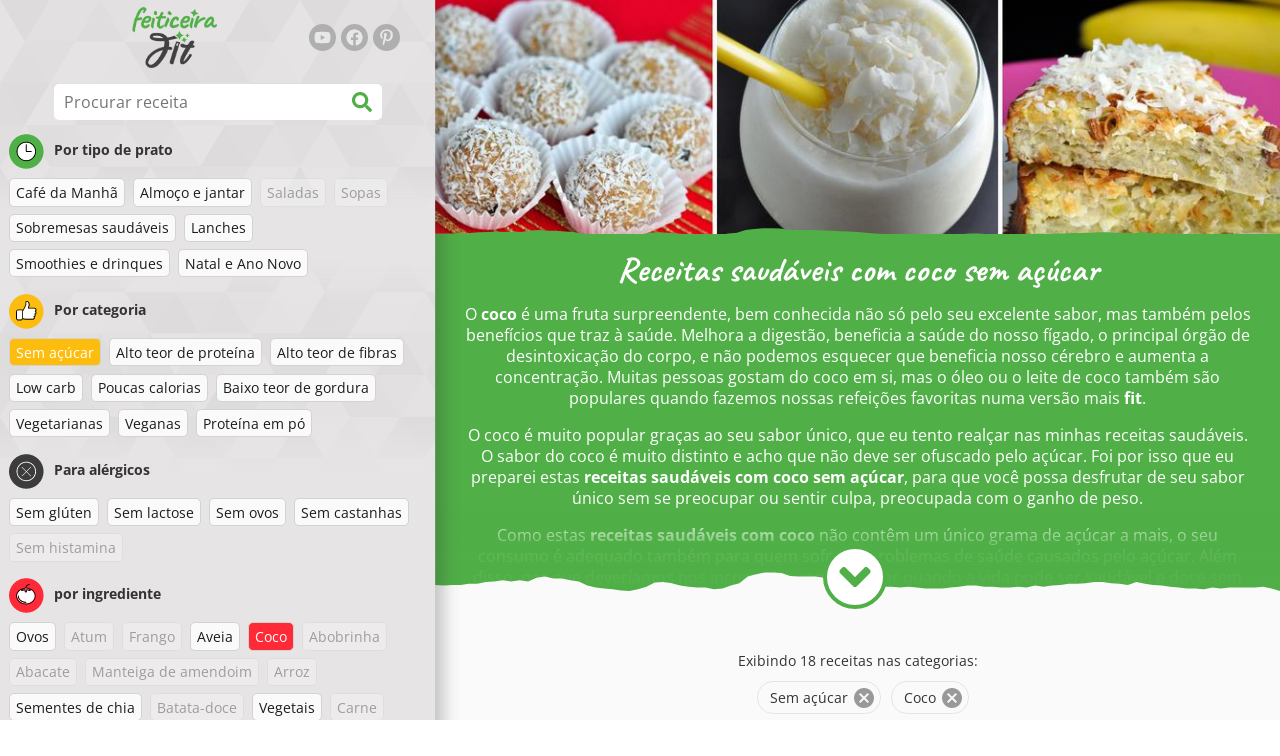

--- FILE ---
content_type: text/html; charset=utf-8
request_url: https://www.feiticeirafit.com.br/receitas/receitas-saudaveis-com-coco-sem-acucar
body_size: 37903
content:
<!doctype html><html lang="pt"><head><link href="/style.572735ed7f478a9ef161.css" rel="stylesheet" /><script defer="defer" src="/main.489f6c0ed7322fb8e033.js"></script><title data-rh>Receitas saudáveis com coco sem açúcar | feiticeirafit.com.br</title><meta data-rh name="viewport" content="width=device-width, initial-scale=1, shrink-to-fit=no" /><meta data-rh name="theme-color" content="#50af47" /><meta data-rh name="mobile-web-app-capable" content="yes" /><meta data-rh name="apple-mobile-web-app-capable" content="yes" /><meta data-rh name="msapplication-starturl" content="/" /><meta data-rh name="msapplication-TileColor" content="#ffc40d" /><meta data-rh property="og:title" content="Receitas saudáveis com coco sem açúcar" /><meta data-rh name="description" content="O coco é uma fruta surpreendente, bem conhecida não só pelo seu excelente sabor, mas também pelos benefícios que traz à saúde. Melhora a digestão, beneficia a saúde do nosso fígado..." /><meta data-rh property="og:image" content="https://www.feiticeirafit.com.br/static/t/181/LYdfw_normal.jpg" /><link data-rh rel="manifest" href="/manifest.json" /><link data-rh rel="apple-touch-icon" sizes="180x180" href="/apple-touch-icon.png" /><link data-rh rel="icon" type="image/png" sizes="32x32" href="/favicon-32x32.png" /><link data-rh rel="mask-icon" href="/safari-pinned-tab.svg" color="#50af47" /><link data-rh rel="alternate" type="application/rss+xml" title="feiticeirafit.com.br RSS" href="https://www.feiticeirafit.com.br/static/rss/pt.xml" /><link data-rh rel="canonical" href="https://www.feiticeirafit.com.br/receitas/receitas-saudaveis-com-coco-sem-acucar" /><script data-rh async src="https://pagead2.googlesyndication.com/pagead/js/adsbygoogle.js?client=ca-pub-2267866433528318" crossOrigin="anonymous"></script><script data-rh type="application/ld+json">{"@context":"http://schema.org/","@type":"ItemList","name":"Receitas saudáveis com coco sem açúcar","itemListElement":[{"@type":"ListItem","position":1,"url":"https://www.feiticeirafit.com.br/receita/cookies-proteicos-de-banana-fofinhos"},{"@type":"ListItem","position":2,"url":"https://www.feiticeirafit.com.br/receita/tigela-de-smoothie-de-manga-com-sementes-de-papoula"},{"@type":"ListItem","position":3,"url":"https://www.feiticeirafit.com.br/receita/delicioso-creme-raffaello-com-queijo-quark-cerejas-e-chocolate"},{"@type":"ListItem","position":4,"url":"https://www.feiticeirafit.com.br/receita/cereal-matinal-rapido"},{"@type":"ListItem","position":5,"url":"https://www.feiticeirafit.com.br/receita/creme-saudavel-de-maca-e-coco-sem-acucar-e-sem-gluten"},{"@type":"ListItem","position":6,"url":"https://www.feiticeirafit.com.br/receita/pina-colada-saudavel"},{"@type":"ListItem","position":7,"url":"https://www.feiticeirafit.com.br/receita/bolo-de-cenoura-saudavel-com-recheio-de-coco-e-castanha-de-caju-sem-gluten"},{"@type":"ListItem","position":8,"url":"https://www.feiticeirafit.com.br/receita/bolinhos-de-gengibre-e-especiarias-sem-gluten-sem-acucar"},{"@type":"ListItem","position":9,"url":"https://www.feiticeirafit.com.br/receita/bolo-saudavel-de-banana-e-coco-sem-gluten-e-sem-acucar"},{"@type":"ListItem","position":10,"url":"https://www.feiticeirafit.com.br/receita/torta-gelada-refrescante-e-saudavel-de-frutas"},{"@type":"ListItem","position":11,"url":"https://www.feiticeirafit.com.br/receita/risoto-de-coco-e-couve-flor-sem-arroz"},{"@type":"ListItem","position":12,"url":"https://www.feiticeirafit.com.br/receita/muffins-fit-de-coco-sem-gluten"},{"@type":"ListItem","position":13,"url":"https://www.feiticeirafit.com.br/receita/quinoa-com-queijo-quarkcottage"},{"@type":"ListItem","position":14,"url":"https://www.feiticeirafit.com.br/receita/pao-de-aveia-com-alto-teor-de-proteina"},{"@type":"ListItem","position":15,"url":"https://www.feiticeirafit.com.br/receita/pao-de-banana-com-farinha-de-coco-sem-acucar-sem-gluten"},{"@type":"ListItem","position":16,"url":"https://www.feiticeirafit.com.br/receita/pudim-de-banana-e-coco-sem-gluten-e-sem-acucar"},{"@type":"ListItem","position":17,"url":"https://www.feiticeirafit.com.br/receita/ovos-mexidos-com-banana-e-cacau"},{"@type":"ListItem","position":18,"url":"https://www.feiticeirafit.com.br/receita/mingau-saudavel-de-trigo-sarraceno"}]}</script></head><body><div id="root"><noscript>Você precisa ativar JavaScript para executar este app.</noscript><div class="mainContainer"><div class="mainLeft"><div data-test="swipeable" class="mainLeftGradient"><div class="phoneFilterTopFlex hideOnBigScreen"><svg stroke="currentColor" fill="currentColor" stroke-width="0" viewBox="0 0 512 512" alt="close" data-test="acceptFilter__goBack" height="1em" width="1em" xmlns="http://www.w3.org/2000/svg" class="backIcon"><path d="M256 504C119 504 8 393 8 256S119 8 256 8s248 111 248 248-111 248-248 248zm28.9-143.6L209.4 288H392c13.3 0 24-10.7 24-24v-16c0-13.3-10.7-24-24-24H209.4l75.5-72.4c9.7-9.3 9.9-24.8.4-34.3l-11-10.9c-9.4-9.4-24.6-9.4-33.9 0L107.7 239c-9.4 9.4-9.4 24.6 0 33.9l132.7 132.7c9.4 9.4 24.6 9.4 33.9 0l11-10.9c9.5-9.5 9.3-25-.4-34.3z"></path></svg><div class="acceptFilter">Receitas encontradas: <span data-test="numRecipesFound">18</span> <svg stroke="currentColor" fill="currentColor" stroke-width="0" viewBox="0 0 512 512" alt="OK" data-test="acceptFilter__accept" height="1em" width="1em" xmlns="http://www.w3.org/2000/svg"><path d="M504 256c0 136.967-111.033 248-248 248S8 392.967 8 256 119.033 8 256 8s248 111.033 248 248zM227.314 387.314l184-184c6.248-6.248 6.248-16.379 0-22.627l-22.627-22.627c-6.248-6.249-16.379-6.249-22.628 0L216 308.118l-70.059-70.059c-6.248-6.248-16.379-6.248-22.628 0l-22.627 22.627c-6.248 6.248-6.248 16.379 0 22.627l104 104c6.249 6.249 16.379 6.249 22.628.001z"></path></svg></div></div><header class="hideOnSmallScreen"><div class="headerFlexContainer"><div class="headerIcons"><svg stroke="currentColor" fill="currentColor" stroke-width="0" viewBox="0 0 24 24" aria-label="Filtrar" data-test="TopHeader__menuIcon" height="1em" width="1em" xmlns="http://www.w3.org/2000/svg" class="menuIcon hideOnBigScreen"><path fill="none" d="M0 0h24v24H0z"></path><path d="M10 18h4v-2h-4v2zM3 6v2h18V6H3zm3 7h12v-2H6v2z"></path></svg></div><div class="logoContainer"><a data-test="topLogoAnchor" href="/"><img src="https://www.feiticeirafit.com.br/static/logo/pt.png" alt="Feiticeira Fit" /></a></div><div class="headerRight"><div class="hideOnSmallScreen"><div class="followUs"><div class="followUsText">Siga-me</div><a href="https://www.youtube.com/channel/UCSlzN9FLpg8l-m7F-xmKTnA" target="_blank" rel="noopener noreferrer" title="youtube"><svg stroke="currentColor" fill="currentColor" stroke-width="0" viewBox="0 0 576 512" alt="youtube" height="1em" width="1em" xmlns="http://www.w3.org/2000/svg"><path d="M549.655 124.083c-6.281-23.65-24.787-42.276-48.284-48.597C458.781 64 288 64 288 64S117.22 64 74.629 75.486c-23.497 6.322-42.003 24.947-48.284 48.597-11.412 42.867-11.412 132.305-11.412 132.305s0 89.438 11.412 132.305c6.281 23.65 24.787 41.5 48.284 47.821C117.22 448 288 448 288 448s170.78 0 213.371-11.486c23.497-6.321 42.003-24.171 48.284-47.821 11.412-42.867 11.412-132.305 11.412-132.305s0-89.438-11.412-132.305zm-317.51 213.508V175.185l142.739 81.205-142.739 81.201z"></path></svg></a><a href="https://www.facebook.com/pg/feiticeirafit.com.br" target="_blank" rel="noopener noreferrer" title="facebook"><svg stroke="currentColor" fill="currentColor" stroke-width="0" viewBox="0 0 512 512" alt="facebook" height="1em" width="1em" xmlns="http://www.w3.org/2000/svg"><path d="M504 256C504 119 393 8 256 8S8 119 8 256c0 123.78 90.69 226.38 209.25 245V327.69h-63V256h63v-54.64c0-62.15 37-96.48 93.67-96.48 27.14 0 55.52 4.84 55.52 4.84v61h-31.28c-30.8 0-40.41 19.12-40.41 38.73V256h68.78l-11 71.69h-57.78V501C413.31 482.38 504 379.78 504 256z"></path></svg></a><a href="https://www.pinterest.com/feiticeirafit" target="_blank" rel="noopener noreferrer" title="pinterest"><svg stroke="currentColor" fill="currentColor" stroke-width="0" viewBox="0 0 384 512" alt="pinterest" height="1em" width="1em" xmlns="http://www.w3.org/2000/svg"><path d="M204 6.5C101.4 6.5 0 74.9 0 185.6 0 256 39.6 296 63.6 296c9.9 0 15.6-27.6 15.6-35.4 0-9.3-23.7-29.1-23.7-67.8 0-80.4 61.2-137.4 140.4-137.4 68.1 0 118.5 38.7 118.5 109.8 0 53.1-21.3 152.7-90.3 152.7-24.9 0-46.2-18-46.2-43.8 0-37.8 26.4-74.4 26.4-113.4 0-66.2-93.9-54.2-93.9 25.8 0 16.8 2.1 35.4 9.6 50.7-13.8 59.4-42 147.9-42 209.1 0 18.9 2.7 37.5 4.5 56.4 3.4 3.8 1.7 3.4 6.9 1.5 50.4-69 48.6-82.5 71.4-172.8 12.3 23.4 44.1 36 69.3 36 106.2 0 153.9-103.5 153.9-196.8C384 71.3 298.2 6.5 204 6.5z"></path></svg></a></div></div></div></div></header><div class="SearchBar"><div class="SearchBar__inputWithIcon"><input type="text" value placeholder="Procurar receita" aria-label="Procurar receita" data-test="SearchBar__input" /><svg stroke="currentColor" fill="currentColor" stroke-width="0" viewBox="0 0 512 512" height="1em" width="1em" xmlns="http://www.w3.org/2000/svg"><path d="M505 442.7L405.3 343c-4.5-4.5-10.6-7-17-7H372c27.6-35.3 44-79.7 44-128C416 93.1 322.9 0 208 0S0 93.1 0 208s93.1 208 208 208c48.3 0 92.7-16.4 128-44v16.3c0 6.4 2.5 12.5 7 17l99.7 99.7c9.4 9.4 24.6 9.4 33.9 0l28.3-28.3c9.4-9.4 9.4-24.6.1-34zM208 336c-70.7 0-128-57.2-128-128 0-70.7 57.2-128 128-128 70.7 0 128 57.2 128 128 0 70.7-57.2 128-128 128z"></path></svg></div></div><div data-test="tagFilter" class="tagFilter"><div data-test="tagFilterGroup__0" class="tagFilterGroup parentTagColor14"><div class="parentTag"><svg viewBox="0 0 41.3 40.9"><circle cx="20.4" cy="20.4" r="20.4" fill="#50af47"></circle><circle cx="20.4" cy="20.4" r="10.6" fill="#fff"></circle><path d="M20.4 31.9c-6.3 0-11.5-5.2-11.5-11.5S14.1 8.9 20.4 8.9s11.5 5.2 11.5 11.5-5.1 11.5-11.5 11.5zm0-22c-5.8 0-10.5 4.7-10.5 10.5s4.7 10.5 10.5 10.5 10.5-4.7 10.5-10.5S26.2 9.9 20.4 9.9z"></path><path d="M26.4 20.9h-6c-.3 0-.5-.2-.5-.5v-8c0-.3.2-.5.5-.5s.5.2.5.5v7.5h5.5c.3 0 .5.2.5.5s-.2.5-.5.5z"></path></svg>Por tipo de prato</div><a href="/receitas/sem-acucar:cafe-da-manha:coco" class="tag">Café da Manhã</a><a href="/receitas/sem-acucar:almoco-e-jantar:coco" class="tag">Almoço e jantar</a><span class="tag tag--disabled">Saladas</span><span class="tag tag--disabled">Sopas</span><a href="/receitas/sem-acucar:sobremesas-saudaveis:coco" class="tag">Sobremesas saudáveis</a><a href="/receitas/sem-acucar:lanches:coco" class="tag">Lanches</a><a href="/receitas/sem-acucar:smoothies-e-drinques:coco" class="tag">Smoothies e drinques</a><a href="/receitas/sem-acucar:natal-e-ano-novo:coco" class="tag">Natal e Ano Novo</a></div><div data-test="tagFilterGroup__1" class="tagFilterGroup parentTagColor1"><div class="parentTag"><svg version="1.1" x="0" y="0" viewBox="0 0 41.3 40.9" xmlSpace="preserve"><style>.st1{fill:#fff}</style><circle cx="20.4" cy="20.4" r="20.4" fill="#fdbd10"></circle><path d="M30.8 20.6c-.2-.1-.3-.2-.3-.4s.1-.4.2-.4c.5-.3.8-.8.7-1.4-.1-.8-.8-1.4-1.6-1.4h-6.9c-.2 0-.3-.1-.4-.2-.1-.1-.1-.3-.1-.5 0 0 1-2.6 1-4.3 0-1.6-1.5-3-2-3-.4 0-.8.2-1 .3V12.7l-3 6.5c0 .1-.1.2-.2.2l-.7.4v8.5c.6.4 1.8.7 2.5.7h9.2c.6 0 1.2-.4 1.3-1 .1-.5 0-.9-.4-1.2-.1-.1-.2-.3-.1-.5s.2-.3.4-.3c.6-.1 1.1-.6 1.1-1.2 0-.3-.1-.7-.4-.9-.1-.1-.2-.3-.1-.5s.2-.3.4-.3c.6-.1 1.1-.6 1.1-1.2s-.3-1.1-.7-1.3zM15.4 19h-4.5c-.8 0-1.5.7-1.5 1.5v8c0 .8.7 1.5 1.5 1.5h3c.8 0 1.5-.7 1.5-1.5V19z" class="st1"></path><path d="M32.4 18.2c-.1-1.2-1.2-2.2-2.6-2.2h-6.2c.3-.9.8-2.6.8-4 0-2.2-1.9-4-3-4-1 0-1.8.6-1.8.6-.1.1-.2.2-.2.4v3.4l-2.9 6.3-.1.1v-.2c0-.3-.2-.5-.5-.5h-5c-1.4 0-2.5 1.1-2.5 2.5v8c0 1.4 1.1 2.5 2.5 2.5h3c1.1 0 2-.7 2.4-1.7.8.4 2 .7 2.7.7h9.2c1.1 0 2.1-.7 2.3-1.8.1-.5 0-1.1-.2-1.5.7-.4 1.2-1.1 1.2-2 0-.4-.1-.7-.2-1 .7-.4 1.2-1.1 1.2-2 0-.6-.2-1.2-.7-1.6.5-.6.7-1.2.6-2zM30.3 23c-.2 0-.4.2-.4.3-.1.2 0 .4.1.5.3.2.4.6.4.9 0 .6-.5 1.2-1.1 1.2-.2 0-.4.2-.4.3-.1.2 0 .4.1.5.3.3.5.7.4 1.2-.1.6-.7 1-1.3 1h-9.2c-.7 0-1.9-.3-2.5-.7v.2c0 .3-.2.5-.5.5s-.5-.2-.5-.5c0 .8-.7 1.5-1.5 1.5h-3c-.8 0-1.5-.7-1.5-1.5v-8c0-.8.7-1.5 1.5-1.5h4.5v.5c0-.3.2-.5.5-.5s.5.2.5.5v.3l.7-.4c.1-.1.2-.1.2-.2l3-6.5V9.2c.2-.1.6-.3 1-.3.6 0 2 1.4 2 3 0 1.8-1 4.3-1 4.3-.1.2 0 .3.1.5.1.1.2.2.4.2h6.9c.8 0 1.5.6 1.6 1.4.1.6-.2 1.1-.7 1.4-.2.1-.2.3-.2.4 0 .2.1.3.3.4.4.2.7.6.7 1.1.1.8-.4 1.3-1.1 1.4z"></path><path d="M16.1 19.9c-.2.1-.3.1-.5 0-.1-.1-.2-.3-.2-.4v9c0-.2.1-.4.3-.5.2-.1.4 0 .5.1l.1.1v-8.5l-.2.2z"></path><path d="M15.7 28.1c-.2.1-.3.3-.3.5 0 .3.2.5.5.5s.5-.2.5-.5v-.2c-.1 0-.1-.1-.1-.1-.2-.3-.4-.3-.6-.2zM16.1 19.9l.3-.1v-.3c0-.3-.2-.5-.5-.5s-.5.2-.5.5c0 .2.1.3.2.4.2.1.3.1.5 0z"></path></svg>Por categoria</div><a rel="nofollow" href="/receitas/coco" class="tag tag--checked">Sem açúcar</a><a href="/receitas/sem-acucar:alto-teor-de-proteina:coco" class="tag">Alto teor de proteína</a><a href="/receitas/sem-acucar:alto-teor-de-fibras:coco" class="tag">Alto teor de fibras</a><a href="/receitas/sem-acucar:low-carb:coco" class="tag">Low carb</a><a href="/receitas/sem-acucar:poucas-calorias:coco" class="tag">Poucas calorias</a><a href="/receitas/sem-acucar:baixo-teor-de-gordura:coco" class="tag">Baixo teor de gordura</a><a href="/receitas/sem-acucar:vegetarianas:coco" class="tag">Vegetarianas</a><a href="/receitas/sem-acucar:veganas:coco" class="tag">Veganas</a><a href="/receitas/sem-acucar:proteina-em-po:coco" class="tag">Proteína em pó</a></div><div data-test="tagFilterGroup__2" class="tagFilterGroup parentTagColor29"><div class="parentTag"><svg version="1.1" x="0" y="0" viewBox="0 0 41.3 40.9" xmlSpace="preserve"><style>.st1{fill:#fff}</style><circle cx="20.4" cy="20.4" r="20.4" fill="#3c3c3c"></circle><path d="M20.4 31.9c-6.3 0-11.5-5.2-11.5-11.5S14.1 8.9 20.4 8.9s11.5 5.2 11.5 11.5-5.1 11.5-11.5 11.5zm0-22c-5.8 0-10.5 4.7-10.5 10.5s4.7 10.5 10.5 10.5 10.5-4.7 10.5-10.5S26.2 9.9 20.4 9.9z" class="st1"></path><g><path d="M25.7 26c-.1 0-.2 0-.2-.1L15.1 15.5c-.1-.1-.1-.3 0-.4.1-.1.3-.1.4 0l10.4 10.4c.1.1.1.3 0 .4 0 .1-.1.1-.2.1z" class="st1"></path><path d="M15.3 26c-.1 0-.2 0-.2-.1-.1-.1-.1-.3 0-.4l10.4-10.4c.1-.1.3-.1.4 0s.1.3 0 .4L15.5 25.9c-.1.1-.1.1-.2.1z" class="st1"></path></g></svg>Para alérgicos</div><a href="/receitas/sem-acucar:sem-gluten:coco" class="tag">Sem glúten</a><a href="/receitas/sem-acucar:sem-lactose:coco" class="tag">Sem lactose</a><a href="/receitas/sem-acucar:sem-ovos:coco" class="tag">Sem ovos</a><a href="/receitas/sem-acucar:sem-castanhas:coco" class="tag">Sem castanhas</a><span class="tag tag--disabled">Sem histamina</span></div><div data-test="tagFilterGroup__3" class="tagFilterGroup parentTagColor8"><div class="parentTag"><svg version="1.1" x="0" y="0" viewBox="0 0 41.3 40.9" xmlSpace="preserve"><style>.st1{fill:#fff}</style><circle cx="20.4" cy="20.4" r="20.4" fill="#ff2a38"></circle><path d="M25.3 14.9c-.4.4-1 .2-2.1-.2-.6-.2-1.2-.5-1.8-.6-.1 1-.3 2.9-1.5 2.9-1.1 0-1.4-1.9-1.5-2.9-.6.1-1.2.4-1.8.6-1 .4-1.7.6-2.1.2-.1-.1-.3-.4-.1-.9.1-.2.2-.4.4-.6-2.3 1-5.4 3.8-5.4 7.6 0 4.8 4.9 9 10.5 9s10.5-4.2 10.5-9c0-3.8-2.8-6.7-5.4-7.7.1.2.2.4.3.5.3.6.1 1 0 1.1zM19.9 29c-5.1 0-9.5-3.7-9.5-8 0-.3.2-.5.5-.5s.5.2.5.5c0 3.7 4 7 8.5 7 .3 0 .5.2.5.5s-.2.5-.5.5z" class="st1"></path><path d="M23.1 12.9c-.7-.5-1.8-.8-3.1-.8-2.1 0-3.6 1.2-4.2 1.9.2-.1.4-.1.6-.2.9-.3 1.8-.7 2.6-.7.3 0 .5.2.5.5 0 1.2.3 2.4.5 2.5.2-.1.5-1.3.5-2.5 0-.3.2-.5.5-.5.8 0 1.8.4 2.6.7.2.1.5.2.7.3-.2-.3-.5-.6-1-1l-.2-.2z" class="st1"></path><path d="M23.7 12.1c.6.4 1.1.9 1.4 1.3 2.6.9 5.4 3.9 5.4 7.7 0 4.8-4.9 9-10.5 9S9.4 25.8 9.4 21c0-3.8 3.1-6.6 5.4-7.6.3-.5.9-1 1.6-1.4-2.7 0-8 3.8-8 9 0 5.4 5.3 10 11.5 10s11.5-4.6 11.5-10c0-5.1-4.5-8.8-7.7-8.9z"></path><path d="M23.3 13c-.1 0-.1-.1-.2-.1 0 0 .1.1.2.1zM19.9 28c-4.5 0-8.5-3.3-8.5-7 0-.3-.2-.5-.5-.5s-.5.2-.5.5c0 4.3 4.4 8 9.5 8 .3 0 .5-.2.5-.5s-.2-.5-.5-.5z"></path><path d="M16.9 12.5c0 .3-.2.5-.5.5-.4 0-1 .1-1.6.4-.2.2-.3.4-.4.6-.2.5 0 .7.1.9.4.4 1 .2 2.1-.2.6-.2 1.2-.5 1.8-.6.1 1 .3 2.9 1.5 2.9 1.1 0 1.4-1.9 1.5-2.9.6.1 1.2.4 1.8.6 1 .4 1.7.6 2.1.2.1-.1.3-.4.1-1-.1-.2-.2-.3-.3-.5-.6-.2-1.1-.3-1.6-.3h-.2c.5.3.8.7 1 1-.2-.1-.5-.2-.7-.3-.9-.3-1.8-.7-2.6-.7-.3 0-.5.2-.5.5 0 1.2-.3 2.4-.5 2.5-.2-.1-.5-1.3-.5-2.5 0-.3-.2-.5-.5-.5-.8 0-1.8.4-2.6.7-.2.1-.4.1-.6.2.6-.7 2.2-1.9 4.2-1.9-.3 0-.5-.2-.5-.5v-.5c-1.2.1-2.2.5-3 1 .2-.1.4.2.4.4z"></path><path d="M19.9 12c1.4 0 2.4.4 3.1.8-.1-.1-.1-.2-.1-.3 0-.3.2-.5.5-.5h.2c-.8-.5-1.9-.9-3.2-1v.5c0 .3-.2.5-.5.5z"></path><path d="M22.9 12.5c0 .1.1.2.1.3.1 0 .1.1.2.1h.2c.5 0 1.1.1 1.6.3-.3-.4-.8-.9-1.4-1.3h-.2c-.2.1-.5.4-.5.6zM14.8 13.4c.6-.3 1.2-.4 1.6-.4.3 0 .5-.2.5-.5s-.2-.5-.5-.5c-.7.5-1.2 1-1.6 1.4zM20.5 11.1c.2-1.8 1.9-3 3.5-3 .3 0 .5-.2.5-.5s-.3-.6-.6-.6c-2 0-4.2 1.6-4.5 4h.5c.2 0 .4.1.6.1z"></path><path d="M19.9 12c.3 0 .5-.2.5-.5V11h-1v.5c0 .3.3.5.5.5z"></path></svg>por ingrediente</div><a href="/receitas/sem-acucar:coco:ovos" class="tag">Ovos</a><span class="tag tag--disabled">Atum</span><span class="tag tag--disabled">Frango</span><a href="/receitas/sem-acucar:coco:aveia" class="tag">Aveia</a><a rel="nofollow" href="/receitas/sem-acucar" class="tag tag--checked">Coco</a><span class="tag tag--disabled">Abobrinha</span><span class="tag tag--disabled">Abacate</span><span class="tag tag--disabled">Manteiga de amendoim</span><span class="tag tag--disabled">Arroz</span><a href="/receitas/sem-acucar:sementes-de-chia:coco" class="tag">Sementes de chia</a><span class="tag tag--disabled">Batata-doce</span><a href="/receitas/sem-acucar:coco:vegetais" class="tag">Vegetais</a><span class="tag tag--disabled">Carne</span><span class="tag tag--disabled">Abóbora</span><a href="/receitas/sem-acucar:coco:quinoa" class="tag">Quinoa</a><span class="tag tag--disabled">Salmão</span><span class="tag tag--disabled">Tofu</span><span class="tag tag--disabled">Cuscuz marroquino</span></div></div></div></div><div class="mainRight"><header class="hideOnBigScreen"><div class="headerFlexContainer"><div class="headerIcons"><svg stroke="currentColor" fill="currentColor" stroke-width="0" viewBox="0 0 24 24" aria-label="Filtrar" data-test="TopHeader__menuIcon" height="1em" width="1em" xmlns="http://www.w3.org/2000/svg" class="menuIcon hideOnBigScreen"><path fill="none" d="M0 0h24v24H0z"></path><path d="M10 18h4v-2h-4v2zM3 6v2h18V6H3zm3 7h12v-2H6v2z"></path></svg></div><div class="logoContainer"><a data-test="topLogoAnchor" href="/"><img src="https://www.feiticeirafit.com.br/static/logo/pt.png" alt="Feiticeira Fit" /></a></div><div class="headerRight"><div class="hideOnSmallScreen"><div class="followUs"><div class="followUsText">Siga-me</div><a href="https://www.youtube.com/channel/UCSlzN9FLpg8l-m7F-xmKTnA" target="_blank" rel="noopener noreferrer" title="youtube"><svg stroke="currentColor" fill="currentColor" stroke-width="0" viewBox="0 0 576 512" alt="youtube" height="1em" width="1em" xmlns="http://www.w3.org/2000/svg"><path d="M549.655 124.083c-6.281-23.65-24.787-42.276-48.284-48.597C458.781 64 288 64 288 64S117.22 64 74.629 75.486c-23.497 6.322-42.003 24.947-48.284 48.597-11.412 42.867-11.412 132.305-11.412 132.305s0 89.438 11.412 132.305c6.281 23.65 24.787 41.5 48.284 47.821C117.22 448 288 448 288 448s170.78 0 213.371-11.486c23.497-6.321 42.003-24.171 48.284-47.821 11.412-42.867 11.412-132.305 11.412-132.305s0-89.438-11.412-132.305zm-317.51 213.508V175.185l142.739 81.205-142.739 81.201z"></path></svg></a><a href="https://www.facebook.com/pg/feiticeirafit.com.br" target="_blank" rel="noopener noreferrer" title="facebook"><svg stroke="currentColor" fill="currentColor" stroke-width="0" viewBox="0 0 512 512" alt="facebook" height="1em" width="1em" xmlns="http://www.w3.org/2000/svg"><path d="M504 256C504 119 393 8 256 8S8 119 8 256c0 123.78 90.69 226.38 209.25 245V327.69h-63V256h63v-54.64c0-62.15 37-96.48 93.67-96.48 27.14 0 55.52 4.84 55.52 4.84v61h-31.28c-30.8 0-40.41 19.12-40.41 38.73V256h68.78l-11 71.69h-57.78V501C413.31 482.38 504 379.78 504 256z"></path></svg></a><a href="https://www.pinterest.com/feiticeirafit" target="_blank" rel="noopener noreferrer" title="pinterest"><svg stroke="currentColor" fill="currentColor" stroke-width="0" viewBox="0 0 384 512" alt="pinterest" height="1em" width="1em" xmlns="http://www.w3.org/2000/svg"><path d="M204 6.5C101.4 6.5 0 74.9 0 185.6 0 256 39.6 296 63.6 296c9.9 0 15.6-27.6 15.6-35.4 0-9.3-23.7-29.1-23.7-67.8 0-80.4 61.2-137.4 140.4-137.4 68.1 0 118.5 38.7 118.5 109.8 0 53.1-21.3 152.7-90.3 152.7-24.9 0-46.2-18-46.2-43.8 0-37.8 26.4-74.4 26.4-113.4 0-66.2-93.9-54.2-93.9 25.8 0 16.8 2.1 35.4 9.6 50.7-13.8 59.4-42 147.9-42 209.1 0 18.9 2.7 37.5 4.5 56.4 3.4 3.8 1.7 3.4 6.9 1.5 50.4-69 48.6-82.5 71.4-172.8 12.3 23.4 44.1 36 69.3 36 106.2 0 153.9-103.5 153.9-196.8C384 71.3 298.2 6.5 204 6.5z"></path></svg></a></div></div></div></div></header><div class="paddingForTheFooter"><div data-test="tagDetail" class="tagDetailMainContainer"><div class="tagDetailContainer tornPaperBottom tagDetailContainerNotExpanded tagDetailContainerOverflown"><div class="tagImageCropper topImageMarginOnPhone"><img src="https://www.feiticeirafit.com.br/static/t/181/LYdfw_normal.jpg" alt="Receitas saudáveis com coco sem açúcar" data-test="tagDetail__image" class="tagImage tornPaperBottom" /></div><div class="tagDetailText"><h1>Receitas saudáveis com coco sem açúcar</h1><div data-test="tagDetail__description"><p>O <strong>coco</strong> é uma fruta surpreendente, bem conhecida não só pelo seu excelente sabor, mas também pelos benefícios que traz à saúde. Melhora a digestão, beneficia a saúde do nosso fígado, o principal órgão de desintoxicação do corpo, e não podemos esquecer que beneficia nosso cérebro e aumenta a concentração. Muitas pessoas gostam do coco em si, mas o óleo ou o leite de coco também são populares quando fazemos nossas refeições favoritas numa versão mais <strong>fit</strong>.</p>
<p>O coco é muito popular graças ao seu sabor único, que eu tento realçar nas minhas receitas saudáveis. O sabor do coco é muito distinto e acho que não deve ser ofuscado pelo açúcar. Foi por isso que eu preparei estas <strong>receitas saudáveis ​com coco sem açúcar</strong>, para que você possa desfrutar de seu sabor único sem se preocupar ou sentir culpa, preocupada com o ganho de peso.</p>
<p>Como estas <strong>receitas saudáveis ​​com coco</strong> não contêm um único grama de açúcar a mais, o seu consumo é adequado também para quem sofre de problemas de saúde causados ​​pelo açúcar. Além disso, por que deveríamos nos incomodar com o açúcar quando a vida pode ser saudável e doce sem ele? Estas saudáveis ​​receitas sem açúcar com coco são adoçadas naturalmente por frutas e, em alguns casos, por estévia ou xilitol.</p>
</div></div></div><div style="display: block;" class="center"><svg stroke="currentColor" fill="currentColor" stroke-width="0" viewBox="0 0 320 512" height="1em" width="1em" xmlns="http://www.w3.org/2000/svg" class="tagDetailShowMore"><path d="M143 352.3L7 216.3c-9.4-9.4-9.4-24.6 0-33.9l22.6-22.6c9.4-9.4 24.6-9.4 33.9 0l96.4 96.4 96.4-96.4c9.4-9.4 24.6-9.4 33.9 0l22.6 22.6c9.4 9.4 9.4 24.6 0 33.9l-136 136c-9.2 9.4-24.4 9.4-33.8 0z"></path></svg></div></div><div class="ResetFilter "><div data-test="resetFilter__text" class="resetFilter__text">Exibindo 18 receitas nas categorias:<div><div data-test="chip" class="chip"><div class="chip__content">Sem açúcar</div><button type="button" data-test="chip__close" class="chip__close"><svg focusable="false" viewBox="0 0 24 24" aria-hidden="true"><path d="M12 2C6.47 2 2 6.47 2 12s4.47 10 10 10 10-4.47 10-10S17.53 2 12 2zm5 13.59L15.59 17 12 13.41 8.41 17 7 15.59 10.59 12 7 8.41 8.41 7 12 10.59 15.59 7 17 8.41 13.41 12 17 15.59z"></path></svg></button></div><div data-test="chip" class="chip"><div class="chip__content">Coco</div><button type="button" data-test="chip__close" class="chip__close"><svg focusable="false" viewBox="0 0 24 24" aria-hidden="true"><path d="M12 2C6.47 2 2 6.47 2 12s4.47 10 10 10 10-4.47 10-10S17.53 2 12 2zm5 13.59L15.59 17 12 13.41 8.41 17 7 15.59 10.59 12 7 8.41 8.41 7 12 10.59 15.59 7 17 8.41 13.41 12 17 15.59z"></path></svg></button></div></div></div></div><div class="SocialShare SocialShare--noText socialshare socialShare social-share social-share-buttons"><div class="SocialShare__icons"><button title="Facebook" aria-label="facebook" style="background-color: transparent; border: none; padding: 0px; font: inherit; color: inherit; cursor: pointer;" class="react-share__ShareButton"><svg viewBox="0 0 64 64" width="32" height="32"><rect width="64" height="64" rx="5" ry="5" fill="#3b5998"></rect><path d="M34.1,47V33.3h4.6l0.7-5.3h-5.3v-3.4c0-1.5,0.4-2.6,2.6-2.6l2.8,0v-4.8c-0.5-0.1-2.2-0.2-4.1-0.2 c-4.1,0-6.9,2.5-6.9,7V28H24v5.3h4.6V47H34.1z" fill="white"></path></svg></button><button title="Messenger" aria-label="facebookmessenger" style="background-color: transparent; border: none; padding: 0px; font: inherit; color: inherit; cursor: pointer;" class="react-share__ShareButton"><svg viewBox="0 0 64 64" width="32" height="32"><rect width="64" height="64" rx="5" ry="5" fill="#2196F3"></rect><path d="M 53.066406 21.871094 C 52.667969 21.339844 51.941406 21.179688 51.359375 21.496094 L 37.492188 29.058594 L 28.867188 21.660156 C 28.339844 21.207031 27.550781 21.238281 27.054688 21.730469 L 11.058594 37.726562 C 10.539062 38.25 10.542969 39.09375 11.0625 39.613281 C 11.480469 40.027344 12.121094 40.121094 12.640625 39.839844 L 26.503906 32.28125 L 35.136719 39.679688 C 35.667969 40.132812 36.457031 40.101562 36.949219 39.609375 L 52.949219 23.613281 C 53.414062 23.140625 53.464844 22.398438 53.066406 21.871094 Z M 53.066406 21.871094" fill="white"></path></svg></button><button title="Pinterest" aria-label="pinterest" style="background-color: transparent; border: none; padding: 0px; font: inherit; color: inherit; cursor: pointer;" class="react-share__ShareButton"><svg viewBox="0 0 64 64" width="32" height="32"><rect width="64" height="64" rx="5" ry="5" fill="#cb2128"></rect><path d="M32,16c-8.8,0-16,7.2-16,16c0,6.6,3.9,12.2,9.6,14.7c0-1.1,0-2.5,0.3-3.7 c0.3-1.3,2.1-8.7,2.1-8.7s-0.5-1-0.5-2.5c0-2.4,1.4-4.1,3.1-4.1c1.5,0,2.2,1.1,2.2,2.4c0,1.5-0.9,3.7-1.4,5.7 c-0.4,1.7,0.9,3.1,2.5,3.1c3,0,5.1-3.9,5.1-8.5c0-3.5-2.4-6.1-6.7-6.1c-4.9,0-7.9,3.6-7.9,7.7c0,1.4,0.4,2.4,1.1,3.1 c0.3,0.3,0.3,0.5,0.2,0.9c-0.1,0.3-0.3,1-0.3,1.3c-0.1,0.4-0.4,0.6-0.8,0.4c-2.2-0.9-3.3-3.4-3.3-6.1c0-4.5,3.8-10,11.4-10 c6.1,0,10.1,4.4,10.1,9.2c0,6.3-3.5,11-8.6,11c-1.7,0-3.4-0.9-3.9-2c0,0-0.9,3.7-1.1,4.4c-0.3,1.2-1,2.5-1.6,3.4 c1.4,0.4,3,0.7,4.5,0.7c8.8,0,16-7.2,16-16C48,23.2,40.8,16,32,16z" fill="white"></path></svg></button><button aria-label="viber" style="background-color: transparent; border: none; padding: 0px; font: inherit; color: inherit; cursor: pointer;" class="react-share__ShareButton"><svg viewBox="0 0 64 64" width="32" height="32"><rect width="64" height="64" rx="5" ry="5" fill="#7C529E"></rect><path d="m31.0,12.3c9.0,0.2 16.4,6.2 18.0,15.2c0.2,1.5 0.3,3.0 0.4,4.6a1.0,1.0 0 0 1 -0.8,1.2l-0.1,0a1.1,1.1 0 0 1 -1.0,-1.2l0,0c-0.0,-1.2 -0.1,-2.5 -0.3,-3.8a16.1,16.1 0 0 0 -13.0,-13.5c-1.0,-0.1 -2.0,-0.2 -3.0,-0.3c-0.6,-0.0 -1.4,-0.1 -1.6,-0.8a1.1,1.1 0 0 1 0.9,-1.2l0.6,0l0.0,-0.0zm10.6,39.2a19.9,19.9 0 0 1 -2.1,-0.6c-6.9,-2.9 -13.2,-6.6 -18.3,-12.2a47.5,47.5 0 0 1 -7.0,-10.7c-0.8,-1.8 -1.6,-3.7 -2.4,-5.6c-0.6,-1.7 0.3,-3.4 1.4,-4.7a11.3,11.3 0 0 1 3.7,-2.8a2.4,2.4 0 0 1 3.0,0.7a39.0,39.0 0 0 1 4.7,6.5a3.1,3.1 0 0 1 -0.8,4.2c-0.3,0.2 -0.6,0.5 -1.0,0.8a3.3,3.3 0 0 0 -0.7,0.7a2.1,2.1 0 0 0 -0.1,1.9c1.7,4.9 4.7,8.7 9.7,10.8a5.0,5.0 0 0 0 2.5,0.6c1.5,-0.1 2.0,-1.8 3.1,-2.7a2.9,2.9 0 0 1 3.5,-0.1c1.1,0.7 2.2,1.4 3.3,2.2a37.8,37.8 0 0 1 3.1,2.4a2.4,2.4 0 0 1 0.7,3.0a10.4,10.4 0 0 1 -4.4,4.8a10.8,10.8 0 0 1 -1.9,0.6c-0.7,-0.2 0.6,-0.2 0,0l0.0,0l0,-0.0zm3.1,-21.4a4.2,4.2 0 0 1 -0.0,0.6a1.0,1.0 0 0 1 -1.9,0.1a2.7,2.7 0 0 1 -0.1,-0.8a10.9,10.9 0 0 0 -1.4,-5.5a10.2,10.2 0 0 0 -4.2,-4.0a12.3,12.3 0 0 0 -3.4,-1.0c-0.5,-0.0 -1.0,-0.1 -1.5,-0.2a0.9,0.9 0 0 1 -0.9,-1.0l0,-0.1a0.9,0.9 0 0 1 0.9,-0.9l0.1,0a14.1,14.1 0 0 1 5.9,1.5a11.9,11.9 0 0 1 6.5,9.3c0,0.1 0.0,0.3 0.0,0.5c0,0.4 0.0,0.9 0.0,1.5l0,0l0.0,0.0zm-5.6,-0.2a1.1,1.1 0 0 1 -1.2,-0.9l0,-0.1a11.3,11.3 0 0 0 -0.2,-1.4a4.0,4.0 0 0 0 -1.5,-2.3a3.9,3.9 0 0 0 -1.2,-0.5c-0.5,-0.1 -1.1,-0.1 -1.6,-0.2a1.0,1.0 0 0 1 -0.8,-1.1l0,0l0,0a1.0,1.0 0 0 1 1.1,-0.8c3.4,0.2 6.0,2.0 6.3,6.2a2.8,2.8 0 0 1 0,0.8a0.8,0.8 0 0 1 -0.8,0.7l0,0l0.0,-0.0z" fill="white"></path></svg></button><button aria-label="whatsapp" style="background-color: transparent; border: none; padding: 0px; font: inherit; color: inherit; cursor: pointer;" class="react-share__ShareButton"><svg viewBox="0 0 64 64" width="32" height="32"><rect width="64" height="64" rx="5" ry="5" fill="#25D366"></rect><path d="m42.32286,33.93287c-0.5178,-0.2589 -3.04726,-1.49644 -3.52105,-1.66732c-0.4712,-0.17346 -0.81554,-0.2589 -1.15987,0.2589c-0.34175,0.51004 -1.33075,1.66474 -1.63108,2.00648c-0.30032,0.33658 -0.60064,0.36247 -1.11327,0.12945c-0.5178,-0.2589 -2.17994,-0.80259 -4.14759,-2.56312c-1.53269,-1.37217 -2.56312,-3.05503 -2.86603,-3.57283c-0.30033,-0.5178 -0.03366,-0.80259 0.22524,-1.06149c0.23301,-0.23301 0.5178,-0.59547 0.7767,-0.90616c0.25372,-0.31068 0.33657,-0.5178 0.51262,-0.85437c0.17088,-0.36246 0.08544,-0.64725 -0.04402,-0.90615c-0.12945,-0.2589 -1.15987,-2.79613 -1.58964,-3.80584c-0.41424,-1.00971 -0.84142,-0.88027 -1.15987,-0.88027c-0.29773,-0.02588 -0.64208,-0.02588 -0.98382,-0.02588c-0.34693,0 -0.90616,0.12945 -1.37736,0.62136c-0.4712,0.5178 -1.80194,1.76053 -1.80194,4.27186c0,2.51134 1.84596,4.945 2.10227,5.30747c0.2589,0.33657 3.63497,5.51458 8.80262,7.74113c1.23237,0.5178 2.1903,0.82848 2.94111,1.08738c1.23237,0.38836 2.35599,0.33657 3.24402,0.20712c0.99159,-0.15534 3.04985,-1.24272 3.47963,-2.45956c0.44013,-1.21683 0.44013,-2.22654 0.31068,-2.45955c-0.12945,-0.23301 -0.46601,-0.36247 -0.98382,-0.59548m-9.40068,12.84407l-0.02589,0c-3.05503,0 -6.08417,-0.82849 -8.72495,-2.38189l-0.62136,-0.37023l-6.47252,1.68286l1.73463,-6.29129l-0.41424,-0.64725c-1.70875,-2.71846 -2.6149,-5.85116 -2.6149,-9.07706c0,-9.39809 7.68934,-17.06155 17.15993,-17.06155c4.58253,0 8.88029,1.78642 12.11655,5.02268c3.23625,3.21036 5.02267,7.50812 5.02267,12.06476c-0.0078,9.3981 -7.69712,17.06155 -17.14699,17.06155m14.58906,-31.58846c-3.93529,-3.80584 -9.1133,-5.95471 -14.62789,-5.95471c-11.36055,0 -20.60848,9.2065 -20.61625,20.52564c0,3.61684 0.94757,7.14565 2.75211,10.26282l-2.92557,10.63564l10.93337,-2.85309c3.0136,1.63108 6.4052,2.4958 9.85634,2.49839l0.01037,0c11.36574,0 20.61884,-9.2091 20.62403,-20.53082c0,-5.48093 -2.14111,-10.64081 -6.03239,-14.51915" fill="white"></path></svg></button><button title="Email" aria-label="email" style="background-color: transparent; border: none; padding: 0px; font: inherit; color: inherit; cursor: pointer;" class="react-share__ShareButton"><svg viewBox="0 0 64 64" width="32" height="32"><rect width="64" height="64" rx="5" ry="5" fill="#7f7f7f"></rect><path d="M17,22v20h30V22H17z M41.1,25L32,32.1L22.9,25H41.1z M20,39V26.6l12,9.3l12-9.3V39H20z" fill="white"></path></svg></button></div></div><div data-test="recipeFeed" class="recipeFeed"><a href="/receita/cookies-proteicos-de-banana-fofinhos" class="recipeFeedItem"><div><div class="recipeFeedItem__imageContainer"><img src="https://www.feiticeirafit.com.br/static/r/604/8M4UL_thumb.jpg" alt="Cookies proteicos de banana fofinhos" /></div><div class="recipeFeedItem__name">Cookies proteicos de banana fofinhos</div></div><div class="recipeFeedItem__iconsContainer"><div><img src="/Clock3.a0599c92a12b1ff76408.svg" alt="Tempo de preparo" />30 minutos</div><div><img src="/Meal.03fcfa74575066128795.svg" alt="Rendimento" />20 biscoitos</div><div><img src="/Calculator.addd6e313d0466a7410c.svg" alt="Calorias" />40 Kcal</div></div></a><a href="/receita/tigela-de-smoothie-de-manga-com-sementes-de-papoula" class="recipeFeedItem"><div><div class="recipeFeedItem__imageContainer"><img src="https://www.feiticeirafit.com.br/static/r/638/pqJiD_thumb.jpg" alt="Tigela de smoothie de manga com sementes de papoula" /></div><div class="recipeFeedItem__name">Tigela de smoothie de manga com sementes de papoula</div></div><div class="recipeFeedItem__iconsContainer"><div><img src="/Clock3.a0599c92a12b1ff76408.svg" alt="Tempo de preparo" />10 minutos</div><div><img src="/Meal.03fcfa74575066128795.svg" alt="Rendimento" />1 porção</div><div><img src="/Calculator.addd6e313d0466a7410c.svg" alt="Calorias" />383 Kcal</div></div></a><a href="/receita/delicioso-creme-raffaello-com-queijo-quark-cerejas-e-chocolate" class="recipeFeedItem"><div><div class="recipeFeedItem__imageContainer"><img src="https://www.feiticeirafit.com.br/static/r/551/HjKpg_thumb.jpg" alt="Delicioso creme Raffaello com queijo quark, cerejas e chocolate" /></div><div class="recipeFeedItem__name">Delicioso creme Raffaello com queijo quark, cerejas e chocolate</div></div><div class="recipeFeedItem__iconsContainer"><div><img src="/Clock3.a0599c92a12b1ff76408.svg" alt="Tempo de preparo" />5 minutos</div><div><img src="/Meal.03fcfa74575066128795.svg" alt="Rendimento" />4 porções</div><div><img src="/Calculator.addd6e313d0466a7410c.svg" alt="Calorias" />285 Kcal</div></div></a><a href="/receita/cereal-matinal-rapido" class="recipeFeedItem"><div><div class="recipeFeedItem__imageContainer"><img src="https://www.feiticeirafit.com.br/static/r/672/fwpRx_thumb.jpg" alt="Cereal matinal rápido" /></div><div class="recipeFeedItem__name">Cereal matinal rápido</div></div><div class="recipeFeedItem__iconsContainer"><div><img src="/Clock3.a0599c92a12b1ff76408.svg" alt="Tempo de preparo" />5 minutos</div><div><img src="/Meal.03fcfa74575066128795.svg" alt="Rendimento" />2 porções</div><div><img src="/Calculator.addd6e313d0466a7410c.svg" alt="Calorias" />420 Kcal</div></div></a><a href="/receita/creme-saudavel-de-maca-e-coco-sem-acucar-e-sem-gluten" class="recipeFeedItem"><div><div class="recipeFeedItem__imageContainer"><img src="https://www.feiticeirafit.com.br/static/r/384/S1utS_thumb.jpg" alt="Creme saudável de maçã e coco (sem açúcar e sem glúten)" /></div><div class="recipeFeedItem__name">Creme saudável de maçã e coco (sem açúcar e sem glúten)</div></div><div class="recipeFeedItem__iconsContainer"><div><img src="/Clock3.a0599c92a12b1ff76408.svg" alt="Tempo de preparo" />15 minutos</div><div><img src="/Meal.03fcfa74575066128795.svg" alt="Rendimento" />1 porção</div><div><img src="/Calculator.addd6e313d0466a7410c.svg" alt="Calorias" />360 Kcal</div></div></a><a href="/receita/pina-colada-saudavel" class="recipeFeedItem"><div><div class="recipeFeedItem__imageContainer"><img src="https://www.feiticeirafit.com.br/static/r/180/Cpckd_thumb.jpg" alt="Piña colada saudável" /></div><div class="recipeFeedItem__name">Piña colada saudável</div></div><div class="recipeFeedItem__iconsContainer"><div><img src="/Clock3.a0599c92a12b1ff76408.svg" alt="Tempo de preparo" />7 minutos</div><div><img src="/Meal.03fcfa74575066128795.svg" alt="Rendimento" />5 porções</div><div><img src="/Calculator.addd6e313d0466a7410c.svg" alt="Calorias" />245 Kcal</div></div></a><a href="/receita/bolo-de-cenoura-saudavel-com-recheio-de-coco-e-castanha-de-caju-sem-gluten" class="recipeFeedItem"><div><div class="recipeFeedItem__imageContainer"><img src="https://www.feiticeirafit.com.br/static/r/161/JBv83_thumb.jpg" alt="Bolo de cenoura saudável com recheio de coco e castanha de caju (sem glúten e sem açúcar)" /></div><div class="recipeFeedItem__name">Bolo de cenoura saudável com recheio de coco e castanha de caju (sem glúten e sem açúcar)</div></div><div class="recipeFeedItem__iconsContainer"><div><img src="/Clock3.a0599c92a12b1ff76408.svg" alt="Tempo de preparo" />45 minutos</div><div><img src="/Meal.03fcfa74575066128795.svg" alt="Rendimento" />6 fatias</div><div><img src="/Calculator.addd6e313d0466a7410c.svg" alt="Calorias" />400 Kcal</div></div></a><div class="recipeFeedItem"><ins style="display: block;" data-ad-format="fluid" data-ad-layout-key="-66+ex-1e-2n+a8" data-ad-client="ca-pub-2267866433528318" data-ad-slot="2895749089" class="adsbygoogle"></ins></div><a href="/receita/bolinhos-de-gengibre-e-especiarias-sem-gluten-sem-acucar" class="recipeFeedItem"><div><div class="recipeFeedItem__imageContainer"><img src="https://www.feiticeirafit.com.br/static/r/163/6gyHw_thumb.jpg" alt="Bolinhos de gengibre e especiarias (sem glúten, sem açúcar)" /></div><div class="recipeFeedItem__name">Bolinhos de gengibre e especiarias (sem glúten, sem açúcar)</div></div><div class="recipeFeedItem__iconsContainer"><div><img src="/Clock3.a0599c92a12b1ff76408.svg" alt="Tempo de preparo" />10 minutos</div><div><img src="/Meal.03fcfa74575066128795.svg" alt="Rendimento" />12 bolinhas</div><div><img src="/Calculator.addd6e313d0466a7410c.svg" alt="Calorias" />45 Kcal</div></div></a><a href="/receita/bolo-saudavel-de-banana-e-coco-sem-gluten-e-sem-acucar" class="recipeFeedItem"><div><div class="recipeFeedItem__imageContainer"><img src="https://www.feiticeirafit.com.br/static/r/174/s1Ffk_thumb.jpg" alt="Bolo saudável de banana e coco (sem glúten e sem açúcar)" /></div><div class="recipeFeedItem__name">Bolo saudável de banana e coco (sem glúten e sem açúcar)</div></div><div class="recipeFeedItem__iconsContainer"><div><img src="/Clock3.a0599c92a12b1ff76408.svg" alt="Tempo de preparo" />35 minutos</div><div><img src="/Meal.03fcfa74575066128795.svg" alt="Rendimento" />6 fatias</div><div><img src="/Calculator.addd6e313d0466a7410c.svg" alt="Calorias" />136 Kcal</div></div></a><a href="/receita/torta-gelada-refrescante-e-saudavel-de-frutas" class="recipeFeedItem"><div><div class="recipeFeedItem__imageContainer"><img src="https://www.feiticeirafit.com.br/static/r/137/cFEaw_thumb.jpg" alt="Torta gelada refrescante e saudável de frutas" /></div><div class="recipeFeedItem__name">Torta gelada refrescante e saudável de frutas</div></div><div class="recipeFeedItem__iconsContainer"><div><img src="/Clock3.a0599c92a12b1ff76408.svg" alt="Tempo de preparo" />20 minutos</div><div><img src="/Meal.03fcfa74575066128795.svg" alt="Rendimento" />12 fatias</div><div><img src="/Calculator.addd6e313d0466a7410c.svg" alt="Calorias" />185 Kcal</div></div></a><a href="/receita/risoto-de-coco-e-couve-flor-sem-arroz" class="recipeFeedItem"><div><div class="recipeFeedItem__imageContainer"><img src="https://www.feiticeirafit.com.br/static/r/92/Da5dB_thumb.jpg" alt="“Risoto” de coco e couve-flor sem arroz" /></div><div class="recipeFeedItem__name">“Risoto” de coco e couve-flor sem arroz</div></div><div class="recipeFeedItem__iconsContainer"><div><img src="/Clock3.a0599c92a12b1ff76408.svg" alt="Tempo de preparo" />15 minutos</div><div><img src="/Meal.03fcfa74575066128795.svg" alt="Rendimento" />2 porções</div><div><img src="/Calculator.addd6e313d0466a7410c.svg" alt="Calorias" />408 Kcal</div></div></a><a href="/receita/muffins-fit-de-coco-sem-gluten" class="recipeFeedItem"><div><div class="recipeFeedItem__imageContainer"><img src="https://www.feiticeirafit.com.br/static/r/128/ySJiN_thumb.jpg" alt="Muffins fit de coco sem glúten" /></div><div class="recipeFeedItem__name">Muffins fit de coco sem glúten</div></div><div class="recipeFeedItem__iconsContainer"><div><img src="/Clock3.a0599c92a12b1ff76408.svg" alt="Tempo de preparo" />30 minutos</div><div><img src="/Meal.03fcfa74575066128795.svg" alt="Rendimento" />4 porções</div><div><img src="/Calculator.addd6e313d0466a7410c.svg" alt="Calorias" />155 Kcal</div></div></a><a href="/receita/quinoa-com-queijo-quarkcottage" class="recipeFeedItem"><div><div class="recipeFeedItem__imageContainer"><img src="https://www.feiticeirafit.com.br/static/r/39/6J6Gp_thumb.jpg" alt="Quinoa com queijo quark/cottage" /></div><div class="recipeFeedItem__name">Quinoa com queijo quark/cottage</div></div><div class="recipeFeedItem__iconsContainer"><div><img src="/Clock3.a0599c92a12b1ff76408.svg" alt="Tempo de preparo" />15 minutos</div><div><img src="/Meal.03fcfa74575066128795.svg" alt="Rendimento" />1 porção</div><div><img src="/Calculator.addd6e313d0466a7410c.svg" alt="Calorias" />316 Kcal</div></div></a><div class="recipeFeedItem"><ins style="display: block;" data-ad-format="fluid" data-ad-layout-key="-66+ex-1e-2n+a8" data-ad-client="ca-pub-2267866433528318" data-ad-slot="2895749089" class="adsbygoogle"></ins></div><a href="/receita/pao-de-aveia-com-alto-teor-de-proteina" class="recipeFeedItem"><div><div class="recipeFeedItem__imageContainer"><img src="https://www.feiticeirafit.com.br/static/r/40/DiJLs_thumb.jpg" alt="Pão de aveia com alto teor de proteína" /></div><div class="recipeFeedItem__name">Pão de aveia com alto teor de proteína</div></div><div class="recipeFeedItem__iconsContainer"><div><img src="/Clock3.a0599c92a12b1ff76408.svg" alt="Tempo de preparo" />20 minutos</div><div><img src="/Meal.03fcfa74575066128795.svg" alt="Rendimento" />2 porções</div><div><img src="/Calculator.addd6e313d0466a7410c.svg" alt="Calorias" />223 Kcal</div></div></a><a href="/receita/pao-de-banana-com-farinha-de-coco-sem-acucar-sem-gluten" class="recipeFeedItem"><div><div class="recipeFeedItem__imageContainer"><img src="https://www.feiticeirafit.com.br/static/r/42/6rXzY_thumb.jpg" alt="Pão de banana com farinha de coco (sem açúcar, sem glúten)" /></div><div class="recipeFeedItem__name">Pão de banana com farinha de coco (sem açúcar, sem glúten)</div></div><div class="recipeFeedItem__iconsContainer"><div><img src="/Clock3.a0599c92a12b1ff76408.svg" alt="Tempo de preparo" />70 minutos</div><div><img src="/Meal.03fcfa74575066128795.svg" alt="Rendimento" />8 fatias</div><div><img src="/Calculator.addd6e313d0466a7410c.svg" alt="Calorias" />225 Kcal</div></div></a><a href="/receita/pudim-de-banana-e-coco-sem-gluten-e-sem-acucar" class="recipeFeedItem"><div><div class="recipeFeedItem__imageContainer"><img src="https://www.feiticeirafit.com.br/static/r/36/MfEbx_thumb.jpg" alt="Pudim de banana e coco sem glúten e sem açúcar" /></div><div class="recipeFeedItem__name">Pudim de banana e coco sem glúten e sem açúcar</div></div><div class="recipeFeedItem__iconsContainer"><div><img src="/Clock3.a0599c92a12b1ff76408.svg" alt="Tempo de preparo" />10 minutos</div><div><img src="/Meal.03fcfa74575066128795.svg" alt="Rendimento" />2 porções</div><div><img src="/Calculator.addd6e313d0466a7410c.svg" alt="Calorias" />160 Kcal</div></div></a><a href="/receita/ovos-mexidos-com-banana-e-cacau" class="recipeFeedItem"><div><div class="recipeFeedItem__imageContainer"><img src="https://www.feiticeirafit.com.br/static/r/32/NfQ3z_thumb.jpg" alt="Ovos mexidos com banana e cacau" /></div><div class="recipeFeedItem__name">Ovos mexidos com banana e cacau</div></div><div class="recipeFeedItem__iconsContainer"><div><img src="/Clock3.a0599c92a12b1ff76408.svg" alt="Tempo de preparo" />8 minutos</div><div><img src="/Meal.03fcfa74575066128795.svg" alt="Rendimento" />1 porção</div><div><img src="/Calculator.addd6e313d0466a7410c.svg" alt="Calorias" />308 Kcal</div></div></a><a href="/receita/mingau-saudavel-de-trigo-sarraceno" class="recipeFeedItem"><div><div class="recipeFeedItem__imageContainer"><img src="https://www.feiticeirafit.com.br/static/r/9/bvAgl_thumb.jpg" alt="Mingau saudável de trigo sarraceno" /></div><div class="recipeFeedItem__name">Mingau saudável de trigo sarraceno</div></div><div class="recipeFeedItem__iconsContainer"><div><img src="/Clock3.a0599c92a12b1ff76408.svg" alt="Tempo de preparo" />10 minutos</div><div><img src="/Meal.03fcfa74575066128795.svg" alt="Rendimento" />1 porção</div><div><img src="/Calculator.addd6e313d0466a7410c.svg" alt="Calorias" />321 Kcal</div></div></a></div><div> </div><div class="ResetFilter ResetFilter--endOfList"><div data-test="resetFilter__text" class="resetFilter__text"><div class="hideOnSmallScreen">Fim da lista. Para mais receitas, por favor, atualize sua pesquisa no lado esquerdo da tela.</div><div class="hideOnBigScreen">Fim da lista. Para mais receitas, atualize sua pesquisa, clicando no ícone filtro, no canto superior esquerdo da tela.<svg stroke="currentColor" fill="currentColor" stroke-width="0" viewBox="0 0 24 24" style="font-size: 1.5em; position: relative; top: 7px;" height="1em" width="1em" xmlns="http://www.w3.org/2000/svg"><path fill="none" d="M0 0h24v24H0z"></path><path d="M10 18h4v-2h-4v2zM3 6v2h18V6H3zm3 7h12v-2H6v2z"></path></svg></div></div><button type="button" class="button--yellow">Mostrar todas as receitas</button></div></div><footer class><div class="footerLogo"><a href="/"><img src="https://www.feiticeirafit.com.br/static/logo/pt.png" alt="Feiticeira Fit" /></a></div><div class="followUs"><div class="followUsText">Siga-me</div><a href="https://www.youtube.com/channel/UCSlzN9FLpg8l-m7F-xmKTnA" target="_blank" rel="noopener noreferrer" title="youtube"><svg stroke="currentColor" fill="currentColor" stroke-width="0" viewBox="0 0 576 512" alt="youtube" height="1em" width="1em" xmlns="http://www.w3.org/2000/svg"><path d="M549.655 124.083c-6.281-23.65-24.787-42.276-48.284-48.597C458.781 64 288 64 288 64S117.22 64 74.629 75.486c-23.497 6.322-42.003 24.947-48.284 48.597-11.412 42.867-11.412 132.305-11.412 132.305s0 89.438 11.412 132.305c6.281 23.65 24.787 41.5 48.284 47.821C117.22 448 288 448 288 448s170.78 0 213.371-11.486c23.497-6.321 42.003-24.171 48.284-47.821 11.412-42.867 11.412-132.305 11.412-132.305s0-89.438-11.412-132.305zm-317.51 213.508V175.185l142.739 81.205-142.739 81.201z"></path></svg></a><a href="https://www.facebook.com/pg/feiticeirafit.com.br" target="_blank" rel="noopener noreferrer" title="facebook"><svg stroke="currentColor" fill="currentColor" stroke-width="0" viewBox="0 0 512 512" alt="facebook" height="1em" width="1em" xmlns="http://www.w3.org/2000/svg"><path d="M504 256C504 119 393 8 256 8S8 119 8 256c0 123.78 90.69 226.38 209.25 245V327.69h-63V256h63v-54.64c0-62.15 37-96.48 93.67-96.48 27.14 0 55.52 4.84 55.52 4.84v61h-31.28c-30.8 0-40.41 19.12-40.41 38.73V256h68.78l-11 71.69h-57.78V501C413.31 482.38 504 379.78 504 256z"></path></svg></a><a href="https://www.pinterest.com/feiticeirafit" target="_blank" rel="noopener noreferrer" title="pinterest"><svg stroke="currentColor" fill="currentColor" stroke-width="0" viewBox="0 0 384 512" alt="pinterest" height="1em" width="1em" xmlns="http://www.w3.org/2000/svg"><path d="M204 6.5C101.4 6.5 0 74.9 0 185.6 0 256 39.6 296 63.6 296c9.9 0 15.6-27.6 15.6-35.4 0-9.3-23.7-29.1-23.7-67.8 0-80.4 61.2-137.4 140.4-137.4 68.1 0 118.5 38.7 118.5 109.8 0 53.1-21.3 152.7-90.3 152.7-24.9 0-46.2-18-46.2-43.8 0-37.8 26.4-74.4 26.4-113.4 0-66.2-93.9-54.2-93.9 25.8 0 16.8 2.1 35.4 9.6 50.7-13.8 59.4-42 147.9-42 209.1 0 18.9 2.7 37.5 4.5 56.4 3.4 3.8 1.7 3.4 6.9 1.5 50.4-69 48.6-82.5 71.4-172.8 12.3 23.4 44.1 36 69.3 36 106.2 0 153.9-103.5 153.9-196.8C384 71.3 298.2 6.5 204 6.5z"></path></svg></a><a href="https://www.feiticeirafit.com.br/static/rss/pt.xml" target="_blank" rel="noopener noreferrer" title="RSS"><svg stroke="currentColor" fill="currentColor" stroke-width="0" viewBox="0 0 448 512" alt="RSS" height="1em" width="1em" xmlns="http://www.w3.org/2000/svg"><path d="M128.081 415.959c0 35.369-28.672 64.041-64.041 64.041S0 451.328 0 415.959s28.672-64.041 64.041-64.041 64.04 28.673 64.04 64.041zm175.66 47.25c-8.354-154.6-132.185-278.587-286.95-286.95C7.656 175.765 0 183.105 0 192.253v48.069c0 8.415 6.49 15.472 14.887 16.018 111.832 7.284 201.473 96.702 208.772 208.772.547 8.397 7.604 14.887 16.018 14.887h48.069c9.149.001 16.489-7.655 15.995-16.79zm144.249.288C439.596 229.677 251.465 40.445 16.503 32.01 7.473 31.686 0 38.981 0 48.016v48.068c0 8.625 6.835 15.645 15.453 15.999 191.179 7.839 344.627 161.316 352.465 352.465.353 8.618 7.373 15.453 15.999 15.453h48.068c9.034-.001 16.329-7.474 16.005-16.504z"></path></svg></a></div><div class="renewableEnergy"><svg viewBox="0 0 32 32"><g fill="#e6ebe3"><circle cx="16" cy="13" r="2"></circle><path d="M17.88,10.661C17.585,7.532,16.792,0,16,0s-1.585,7.532-1.88,10.661C14.635,10.248,15.288,10,16,10 S17.365,10.248,17.88,10.661z"></path><path d="M18.968,12.56C18.989,12.703,19,12.851,19,13c0,1.657-1.343,3-3,3s-3-1.343-3-3 c0-0.149,0.011-0.297,0.033-0.441c-2.556,1.815-8.702,6.279-8.306,6.966c0.395,0.687,7.304-2.387,10.166-3.699L14,31 c0,0,0.5,1,2,1s2-1,2-1l-0.893-15.173c2.863,1.312,9.771,4.386,10.166,3.7C27.67,18.839,21.523,14.374,18.968,12.56z"></path></g></svg><a href="https://cloud.google.com/sustainability/" target="_blank" rel="noreferrer">Este site funciona 100% com energia eólica e solar.</a></div><div id="zax6el4egr" class="ads-banner">© Feiticeirafit.com.br</div>É expressamente proibida qualquer redistribuição, cópia ou reprodução de parte ou de todo o conteúdo do site, sob qualquer forma.<br /><br /><span class="languageSelector"> <a href="https://www.fitrecepty.sk" title="fitrecepty.sk" target="_blank" rel="noreferrer">Slovensky</a> <a href="https://www.zdravefitrecepty.cz" title="zdravefitrecepty.cz" target="_blank" rel="noreferrer">Česky</a> <a href="https://www.fitfoodwizard.com" title="fitfoodwizard.com" target="_blank" rel="noreferrer">English</a> <a href="https://www.fitnesszauberin.de" title="fitnesszauberin.de" target="_blank" rel="noreferrer">Deutsch</a> <a href="https://www.fitczarodziejka.pl" title="fitczarodziejka.pl" target="_blank" rel="noreferrer">Polski</a> <a href="https://www.fitvolshebnitsa.ru" title="fitvolshebnitsa.ru" target="_blank" rel="noreferrer">Русский</a> <a href="https://www.magicianafit.ro" title="magicianafit.ro" target="_blank" rel="noreferrer">Română</a> <a href="https://www.hechicerafit.com" title="hechicerafit.com" target="_blank" rel="noreferrer">Español</a> <a href="https://www.fittboszi.hu" title="fittboszi.hu" target="_blank" rel="noreferrer">Magyar</a> <a href="https://www.sorcierefit.fr" title="sorcierefit.fr" target="_blank" rel="noreferrer">Français</a> <a href="https://www.fittovenares.nl" title="fittovenares.nl" target="_blank" rel="noreferrer">Nederlands</a></span><br /><br /><div class="cookieConsent">Este site usa cookies para rastreamento e anúncios.<button type="button">Ok</button><br /><br /></div><span>Contato: <a href="/cdn-cgi/l/email-protection#8ceae5f8efe5fce9ffccebe1ede5e0a2efe3e1"><span class="__cf_email__" data-cfemail="d1b7b8a5b2b8a1b4a291b6bcb0b8bdffb2bebc">[email&#160;protected]</span></a></span><br /><a href="/privacy-policy.html" target="_blank">Política de privacidade</a><p style="margin: 12px 0 0 0; font-size: 11px;">Protected by reCAPTCHA (<a href="https://policies.google.com/privacy" target="_blank" rel="noopener noreferrer">Privacy Policy</a>, <a href="https://policies.google.com/terms" target="_blank" rel="noopener noreferrer">Terms of Service</a>)</p></footer></div></div></div><script data-cfasync="false" src="/cdn-cgi/scripts/5c5dd728/cloudflare-static/email-decode.min.js"></script><script>window.STORE_REHYDRATION=JSON.parse('{"domainSettings":{"language":"pt","languageFull":"Português","domain":"feiticeirafit.com.br","isLive":true,"url":"https://www.feiticeirafit.com.br","languageLong":"pt_PT","name":"Feiticeira Fit","shortName":"FeiticeiraFit","shortName____COMMENT":"MAX 12 CHARS","recipeSlug":"receita","recipesSlug":"receitas","socialMedias":[{"type":"youtube","href":"https://www.youtube.com/channel/UCSlzN9FLpg8l-m7F-xmKTnA"},{"type":"facebook","href":"https://www.facebook.com/pg/feiticeirafit.com.br"},{"type":"pinterest","href":"https://www.pinterest.com/feiticeirafit"}],"fbAppId":"317509332442362","googleAnalyticsHandle":"G-WRT810SW2Z"},"i18n":{"home":"Home","follow_us":"Siga-me","filter":"Filtrar","searchInputPlaceholder":"Procurar receita","recipes":"Receitas","recipes_browse":"Pesquisar receitas","recipes_new":"Receitas fitness","recipes_favourite":"Receitas favoritas","recipes_found":"Receitas encontradas","recipe":{"instructions":"Instruções","ingredients":"Ingredientes","preparation_time":"Tempo de preparo","servings":"Porções","kcal_abbr":"Kcal","nutritional_info":"Informação nutricional","fat":"Gorduras","fiber":"Fibra","carbs":"Carboidratos","calories":"Calorias","proteins":"Proteínas","yields":"Rendimento","minute":"minuto","minute_plural":"minutos"},"contact":"Contato","privacy_policy":"Política de privacidade","buy":"Comprar","clear_keywords":"Clear keywords","comments":"Comentários","cookie_consent":"Este site usa cookies para rastreamento e anúncios.","cookie_consent_accept":"Ok","copyright_notice":"É expressamente proibida qualquer redistribuição, cópia ou reprodução de parte ou de todo o conteúdo do site, sob qualquer forma.","displaying_x_recipes_in_categories":"Exibindo {{count}} receita nas categorias","displaying_x_recipes_in_categories_plural":"Exibindo {{count}} receitas nas categorias","displaying_x_recipes_in_fulltext":"Exibindo {{count}} receita correspondente","displaying_x_recipes_in_fulltext_plural":"Exibindo {{count}} receitas correspondentes","displaying_x_recipes_in_fulltext_and_categories":"Displaying {{count}} recipe matching \\"{{text}}\\" in categories","displaying_x_recipes_in_fulltext_and_categories_plural":"Displaying {{count}} recipes matching \\"{{text}}\\" in categories","end_of_recipes_list_pc":"Fim da lista. Para mais receitas, por favor, atualize sua pesquisa no lado esquerdo da tela.","end_of_recipes_list_phone":"Fim da lista. Para mais receitas, atualize sua pesquisa, clicando no ícone filtro, no canto superior esquerdo da tela.","error":{"failedToSubscribeToNewsletter":"Failed to subscribe to newsletter.","genericHeading":"Ops! Ocorreu um erro.","invalidEmail":"Invalid email."},"error404":{"description":"Clique aqui para voltar para a home.","heading":"Página não encontrada"},"home_page_text":"Sou uma feiticeira fit, e gosto de fazer mágica na cozinha, conjurando receitas fitness saudáveis e saborosas, com ingredientes que te fazem bem. Meu objetivo é mostrar que comer de maneira saudável & fit pode ser muito fácil, saboroso e divertido. Então, venha comigo preparar algumas receitas saudáveis, que vão te encantar!","home_page_welcome":"Olá!","javascript_is_required":"Você precisa ativar JavaScript para executar este app.","meta":{"description":{"default":"Experimente receitas fitness deliciosas, rápidas e saudáveis. Aqui, você também encontrará receitas diet para emagrecer. Encontre suas receitas fit favoritas para um estilo de vida saudável."},"title":{"default":"Receitas fitness rápidas, saudáveis e saborosas para emagrecer","fullTextSearch":"Buscar receitas por palavra-chave"}},"newsletter":{"formDescription":"Once a week you will receive a selection of fit recipes to your email inbox.","formHeading":"Let\'s keep in touch","subscribe":"Subscribe","successDescription":"You have successfully subscribed.","successHeading":"Thanks!"},"no_recipe_found":"Desculpe, mas nenhuma receita corresponde a sua busca. Por favor, selecione outros filtros.","notification":{"recipesUpdated":"Receitas foram atualizadas."},"recipe_recommended_products":"Meus produtos favoritos para preparar esta receita","recipes_all":"Todas as receitas","recommended_content":"Recomendado","renewable_energy_only":"Este site funciona 100% com energia eólica e solar.","shareRecipe":"Compartilhe esta receita com um amigo:","show_all_recipes":"Mostrar todas as receitas","this_recipe_has_following_tags":"Para mais receitas como esta, clique nas categorias abaixo","try_our_filter_button_phone":"Filter recipes","try_our_filter_pc":"Experimente meu filtro super rápido e encontre suas receitas favoritas em alguns segundos! É só clicar nas categorias no lado esquerdo da tela.","try_our_filter_phone":"Experimente meu filtro super rápido e encontre suas receitas favoritas em poucos segundos! É só clicar no ícone filtro no canto superior esquerdo da tela.","yield":{"ball":"bolinha","ball_plural":"bolinhas","bar":"barrinha","bar_plural":"barrinhas","cookie":"biscoito","cookie_plural":"biscoitos","cupcake":"cupcake","cupcake_plural":"cupcakes","loaf":"unidade","loaf_plural":"unidades","muffin":"bolinho","muffin_plural":"bolinhos","patty":"unidade","patty_plural":"unidades","piece":"pedaço","piece_plural":"pedaços","serving":"porção","serving_plural":"porções","slice":"fatia","slice_plural":"fatias"}},"mode":"normal","recipes":[{"id":522,"slug":"picadinho-de-carne-com-tomate-e-feijao","imageToken":"fCfZi","title":"Picadinho de carne com tomate e feijão","tags":[2,3,5,7,16,30,31,33,34,41,56,240],"calorieCount":325,"portionCount":5,"portionType":"serving","preparationTime":50},{"id":525,"slug":"pao-pita-recheado-com-peixe-e-alface","imageToken":"Lptdk","title":"Pão pita recheado com peixe e alface","tags":[2,3,6,7,16,33,34,52,56],"calorieCount":347,"portionCount":2,"portionType":"piece","preparationTime":10},{"id":731,"slug":"macarrao-de-abobrinha-low-carb-com-queijo-e-atum","imageToken":"EG8WE","title":"Macarrão de abobrinha low carb com queijo e atum","tags":[2,3,5,6,7,16,21,30,33,34,39,42,56],"calorieCount":270,"portionCount":2,"portionType":"serving","preparationTime":15},{"id":573,"slug":"torta-pudim-saudavel-de-maca","imageToken":"MGt4w","title":"Torta-pudim saudável de maçã","tags":[2,4,6,7,9,23,31,33,34],"calorieCount":97,"portionCount":8,"portionType":"slice","preparationTime":25},{"id":368,"slug":"couve-flor-empanada-ao-forno","imageToken":"rYrBq","title":"Couve-flor empanada ao forno","tags":[2,3,4,9,16,24,30,31,34,55,56],"calorieCount":380,"portionCount":2,"portionType":"serving","preparationTime":55},{"id":751,"slug":"muffins-de-ovos-com-cogumelos","imageToken":"tbHBt","title":"Muffins de ovos com cogumelos","tags":[2,3,5,6,7,9,15,16,24,30,34,55,56],"calorieCount":56,"portionCount":12,"portionType":"muffin","preparationTime":40},{"id":639,"slug":"creme-de-abobora-saudavel","imageToken":"zl0qX","title":"Creme de abóbora saudável","tags":[2,4,6,7,9,10,16,30,31,33,34,49,56],"calorieCount":204,"portionCount":4,"portionType":"serving","preparationTime":30},{"id":750,"slug":"calzone-de-pizza-feito-com-ovos","imageToken":"BV7Kg","title":"Calzone de pizza feito com ovos","tags":[2,3,4,16,34,55,56],"calorieCount":626,"portionCount":1,"portionType":"serving","preparationTime":45},{"id":524,"slug":"pate-caseiro-de-cenoura-e-tofu","imageToken":"uZneD","title":"Patê caseiro de cenoura e tofu","tags":[2,3,5,6,7,9,15,16,24,30,33,34,53,56,245],"calorieCount":68,"portionCount":4,"portionType":"serving","preparationTime":10},{"id":746,"slug":"galinha-ao-molho-paprikash-fit-com-cogumelo-e-nhoque-de-trigo-sarraceno","imageToken":"UCDSu","title":"Galinha ao molho (Paprikash) fit com cogumelo e nhoque de trigo-sarraceno","tags":[2,3,4,9,16,30,33,34,56],"calorieCount":525,"portionCount":4,"portionType":"serving","preparationTime":40},{"id":605,"slug":"arroz-com-espinafre-ovos-e-queijo-de-cabra","imageToken":"EekZ5","title":"Arroz com espinafre, ovos e queijo de cabra","tags":[2,3,6,9,16,30,34,50,55,56,244],"calorieCount":434,"portionCount":4,"portionType":"serving","preparationTime":30},{"id":752,"slug":"pasta-saudavel-com-molho-de-abacate","imageToken":"wpo2t","title":"Pasta saudável com molho de abacate","tags":[2,4,9,10,16,31,33,34,43,56,234],"calorieCount":681,"portionCount":4,"portionType":"serving","preparationTime":25},{"id":604,"slug":"cookies-proteicos-de-banana-fofinhos","imageToken":"8M4UL","title":"Cookies proteicos de banana fofinhos","tags":[2,3,6,7,9,12,15,23,24,28,31,34,45,46,47,55,243],"calorieCount":40,"portionCount":20,"portionType":"cookie","preparationTime":30},{"id":805,"slug":"beterraba-ao-forno-com-queijo","imageToken":"IORAm","title":"Beterraba ao forno com queijo","tags":[2,3,4,5,9,16,21,30,33,34,56],"calorieCount":425,"portionCount":2,"portionType":"serving","preparationTime":40},{"id":748,"slug":"coxas-de-frango-marinadas-com-limao","imageToken":"WULRN","title":"Coxas de frango marinadas com limão","tags":[2,3,5,16,30,31,33,34,40],"calorieCount":555,"portionCount":4,"portionType":"serving","preparationTime":80},{"id":802,"slug":"salada-de-brocolis-com-mirtilos-e-sementes-de-papoula","imageToken":"o7A6a","title":"Salada de brócolis com mirtilos e sementes de papoula","tags":[3,4,6,7,9,16,21,24,30,33,34,56,242],"calorieCount":164,"portionCount":4,"portionType":"serving","preparationTime":15},{"id":806,"slug":"pasta-com-queijo-cottage-e-vegetais-no-vapor","imageToken":"xGE9e","title":"Pasta com queijo cottage e vegetais no vapor","tags":[2,3,4,9,16,33,34,39,56,234],"calorieCount":639,"portionCount":4,"portionType":"serving","preparationTime":30},{"id":574,"slug":"sorvete-rapido-e-saudavel-de-queijo-quark-e-frutas","imageToken":"l0B6N","title":"Sorvete rápido e saudável (de queijo quark e frutas)","tags":[2,3,6,7,9,12,15,23,24,33,34,44,45,47,241],"calorieCount":123,"portionCount":2,"portionType":"serving","preparationTime":5},{"id":804,"slug":"sopa-fria-simples-gazpacho","imageToken":"JcH1d","title":"Sopa fria simples (gazpacho)","tags":[2,4,6,9,10,16,22,30,31,33,34,56],"calorieCount":130,"portionCount":4,"portionType":"serving","preparationTime":10},{"id":749,"slug":"pizza-fitness-simples-feita-de-queijo-quark-e-aveia","imageToken":"0jx6J","title":"Pizza fitness simples feita de queijo quark e aveia","tags":[2,3,16,33,34,47,56,241],"calorieCount":540,"portionCount":2,"portionType":"serving","preparationTime":45},{"id":638,"slug":"tigela-de-smoothie-de-manga-com-sementes-de-papoula","imageToken":"pqJiD","title":"Tigela de smoothie de manga com sementes de papoula","tags":[2,3,4,6,9,12,15,23,25,30,31,33,34,46],"calorieCount":383,"portionCount":1,"portionType":"serving","preparationTime":10},{"id":606,"slug":"aveia-com-limao-e-sementes-de-papoula","imageToken":"32ULR","title":"Aveia com limão e sementes de papoula","tags":[3,6,9,10,15,31,33,34,47],"calorieCount":297,"portionCount":2,"portionType":"serving","preparationTime":15},{"id":807,"slug":"falafel-assado-com-hummus","imageToken":"53Lwc","title":"Falafel assado com hummus","tags":[2,3,4,9,10,16,31,33,34,56],"calorieCount":579,"portionCount":4,"portionType":"serving","preparationTime":50},{"id":576,"slug":"bolo-prestigio-fit-lamingtons","imageToken":"6eD6L","title":"Bolo prestígio fit (lamingtons)","tags":[9,23,24,33,34,46,47],"calorieCount":100,"portionCount":16,"portionType":"piece","preparationTime":45},{"id":800,"slug":"couve-flor-cozido-com-brocolis-em-molho-de-queijo","imageToken":"GY6XM","title":"Couve-flor cozido com brócolis em molho de queijo","tags":[2,3,6,7,9,16,30,34,55,56,242],"calorieCount":251,"portionCount":4,"portionType":"serving","preparationTime":60},{"id":582,"slug":"bolo-de-mel-saudavel","imageToken":"CqloA","title":"Bolo de mel saudável","tags":[3,6,9,23,28,47,55],"calorieCount":209,"portionCount":10,"portionType":"slice","preparationTime":45},{"id":575,"slug":"torta-banoffee-fit","imageToken":"v3f4C","title":"Torta Banoffee fit","tags":[2,4,6,9,23,33,44,47],"calorieCount":227,"portionCount":10,"portionType":"slice","preparationTime":20},{"id":803,"slug":"salada-asiatica-de-salmao","imageToken":"3Zhdf","title":"Salada asiática de salmão","tags":[2,3,4,16,21,30,31,33,43,51,52,56],"calorieCount":635,"portionCount":2,"portionType":"serving","preparationTime":35},{"id":799,"slug":"salmao-com-molho-teriyaki-e-triguilho","imageToken":"uqoJD","title":"Salmão com molho Teriyaki e triguilho","tags":[3,4,16,30,31,33,34,52],"calorieCount":566,"portionCount":2,"portionType":"serving","preparationTime":25},{"id":801,"slug":"pao-para-a-noite-low-carb-sem-gluten","imageToken":"8yPEx","title":"Pão para a noite (low carb, sem glúten)","tags":[2,3,4,5,6,9,15,16,30,34,55],"calorieCount":765,"portionCount":1,"portionType":"loaf","preparationTime":60},{"id":798,"slug":"crepes-fit-de-espinafre-com-queijo-quark-e-salmao-defumado","imageToken":"J3SOe","title":"Crepes fit de espinafre com queijo quark e salmão defumado","tags":[2,3,4,15,16,24,28,34,52,55,56,241,244],"calorieCount":561,"portionCount":2,"portionType":"serving","preparationTime":40},{"id":367,"slug":"rolinhos-de-canela-e-trigo-integral","imageToken":"I3MSM","title":"Rolinhos de canela e trigo integral","tags":[6,7,9,15,23,24,28,34,55],"calorieCount":120,"portionCount":12,"portionType":"piece","preparationTime":150},{"id":729,"slug":"trigo-sarraceno-saudavel-com-espinafre-cogumelo-queijo-e-atum","imageToken":"l5pUV","title":"Trigo-sarraceno saudável com espinafre, cogumelo, queijo e atum","tags":[2,3,4,6,16,21,30,33,34,42,56,244],"calorieCount":580,"portionCount":2,"portionType":"serving","preparationTime":40},{"id":747,"slug":"fritadas-de-abobrinha-com-queijo-feta","imageToken":"aabDP","title":"Fritadas de abobrinha com queijo feta","tags":[2,9,15,16,34,39,47,55,56],"calorieCount":99,"portionCount":8,"portionType":"patty","preparationTime":40},{"id":552,"slug":"tofu-com-queijo-couscous-e-atum","imageToken":"3YZbT","title":"Tofu com queijo, couscous e atum","tags":[2,3,6,7,9,16,33,34,42,53,54],"calorieCount":480,"portionCount":4,"portionType":"serving","preparationTime":25},{"id":753,"slug":"tikka-masala-fit-de-frango","imageToken":"aBXZG","title":"Tikka masala fit de frango","tags":[2,3,6,7,16,30,33,34,40,50,56],"calorieCount":320,"portionCount":5,"portionType":"serving","preparationTime":45},{"id":315,"slug":"cheesecake-saudavel-de-brownie-com-cerejas","imageToken":"eh4qd","title":"Cheesecake saudável de brownie com cerejas","tags":[6,7,9,23,34,55],"calorieCount":100,"portionCount":16,"portionType":"slice","preparationTime":50},{"id":553,"slug":"peito-de-frango-ao-molho-de-laranja-com-quinoa","imageToken":"eX7mW","title":"Peito de frango ao molho de laranja com quinoa","tags":[3,4,7,16,30,31,34,40,51,55],"calorieCount":655,"portionCount":4,"portionType":"serving","preparationTime":50},{"id":551,"slug":"delicioso-creme-raffaello-com-queijo-quark-cerejas-e-chocolate","imageToken":"HjKpg","title":"Delicioso creme Raffaello com queijo quark, cerejas e chocolate","tags":[2,3,9,15,23,24,30,33,34,46,241],"calorieCount":285,"portionCount":4,"portionType":"serving","preparationTime":5},{"id":366,"slug":"carne-com-pudim-de-ervilhas-e-aspargos","imageToken":"EvsKs","title":"Carne com pudim de ervilhas e aspargos","tags":[2,3,4,6,16,30,31,33,34,41,56,240],"calorieCount":470,"portionCount":4,"portionType":"serving","preparationTime":70},{"id":547,"slug":"quadradinhos-de-chocolate-fit-com-sem-farinha-de-trigo-ou-acucar","imageToken":"x30L5","title":"Quadradinhos de chocolate fit com sem farinha de trigo ou açúcar","tags":[2,3,5,6,7,23,24,30,34,55],"calorieCount":109,"portionCount":8,"portionType":"slice","preparationTime":25},{"id":365,"slug":"mingau-de-milho-canela-e-pessego","imageToken":"f2lAf","title":"Mingau de milho, canela e pêssego","tags":[3,4,6,7,9,10,15,30,31,33,34],"calorieCount":358,"portionCount":1,"portionType":"serving","preparationTime":10},{"id":732,"slug":"almondegas-fit-com-molho-de-tomate","imageToken":"RPLJx","title":"Almôndegas fit com molho de tomate","tags":[2,3,16,30,33,34,41,50,56],"calorieCount":570,"portionCount":4,"portionType":"serving","preparationTime":35},{"id":797,"slug":"ovos-mexidos-com-couve-flor-e-alho-poro","imageToken":"ZVtXe","title":"Ovos mexidos com couve-flor e alho-poró","tags":[2,3,5,9,15,16,30,31,34,55,56,233],"calorieCount":274,"portionCount":2,"portionType":"serving","preparationTime":15},{"id":727,"slug":"pasta-fit-cremosa-com-abobrinha","imageToken":"r7L10","title":"Pasta fit cremosa com abobrinha","tags":[2,3,4,6,7,16,33,34,39,42,56,234],"calorieCount":587,"portionCount":4,"portionType":"serving","preparationTime":30},{"id":726,"slug":"bolinhos-saudaveis-de-cenoura-com-farinha-de-espelta","imageToken":"3bYEH","title":"Bolinhos saudáveis de cenoura com farinha de espelta","tags":[4,9,10,15,23,24,31,33,45,56],"calorieCount":155,"portionCount":10,"portionType":"muffin","preparationTime":35},{"id":730,"slug":"frango-empanado-fitness-assado-com-batatas-doces","imageToken":"tQYKJ","title":"Frango empanado fitness assado com batatas-doces","tags":[2,3,16,34,40,48,55,56],"calorieCount":612,"portionCount":4,"portionType":"serving","preparationTime":45},{"id":728,"slug":"torta-salgada-fit-com-abobrinha-e-queijo-cottage","imageToken":"d1JeB","title":"Torta salgada fit com abobrinha e queijo cottage","tags":[2,3,6,7,9,15,16,24,30,34,39,55,56,233],"calorieCount":148,"portionCount":8,"portionType":"slice","preparationTime":55},{"id":314,"slug":"bolo-de-iogurte-com-mirtilos-e-farofa-crocante","imageToken":"VxGGK","title":"Bolo de iogurte com mirtilos e farofa crocante","tags":[9,15,23,34],"calorieCount":303,"portionCount":6,"portionType":"slice","preparationTime":50},{"id":651,"slug":"bolo-fit-com-queijo-quark","imageToken":"ccgsC","title":"Bolo fit com queijo quark","tags":[2,3,12,23,34,55,241],"calorieCount":373,"portionCount":6,"portionType":"slice","preparationTime":70},{"id":369,"slug":"polenta-com-espinafre-e-cogumelos","imageToken":"yTnvu","title":"Polenta com espinafre e cogumelos","tags":[2,4,6,7,9,15,16,30,33,34,56,244],"calorieCount":170,"portionCount":1,"portionType":"serving","preparationTime":15},{"id":320,"slug":"tiramisu-fit","imageToken":"idOea","title":"Tiramisu fit","tags":[3,6,9,23,47,55],"calorieCount":245,"portionCount":8,"portionType":"slice","preparationTime":35},{"id":364,"slug":"wraps-de-vegetais-e-frango-com-dois-molhos","imageToken":"1soHY","title":"Wraps de vegetais e frango com dois molhos","tags":[3,16,21,30,31,33,40,44,56],"calorieCount":590,"portionCount":2,"portionType":"serving","preparationTime":30},{"id":458,"slug":"triguilho-com-sementes-de-chia-e-cranberries","imageToken":"b7iax","title":"Triguilho com sementes de chia e cranberries","tags":[4,6,7,9,15,16,31,33,34,45],"calorieCount":355,"portionCount":4,"portionType":"serving","preparationTime":25},{"id":611,"slug":"sorvete-anti-estresse-de-lavanda-e-mirtilo","imageToken":"5yNGn","title":"Sorvete anti-estresse de lavanda e mirtilo","tags":[9,10,12,23,24,30,31,33,34,46],"calorieCount":266,"portionCount":6,"portionType":"serving","preparationTime":15},{"id":477,"slug":"tigela-de-cereal-sabor-cheesecake-com-mirtilos","imageToken":"6RYxr","title":"Tigela de cereal sabor cheesecake com mirtilos","tags":[2,3,4,6,7,9,15,33,34,47],"calorieCount":282,"portionCount":1,"portionType":"serving","preparationTime":8},{"id":383,"slug":"cookies-de-aveia-e-canela-sem-trigo","imageToken":"Caetv","title":"Cookies de aveia e canela sem trigo","tags":[2,4,6,7,9,10,23,24,31,33,34,47],"calorieCount":50,"portionCount":12,"portionType":"cookie","preparationTime":18},{"id":437,"slug":"frango-tropical-com-molho-de-manga-e-coco-com-painco","imageToken":"XeVjS","title":"Frango tropical com molho de manga e coco com painço","tags":[2,3,6,16,30,31,33,34,40],"calorieCount":445,"portionCount":4,"portionType":"serving","preparationTime":50},{"id":470,"slug":"tigela-de-cereais-ao-forno-sabor-brownie","imageToken":"eiOnZ","title":"Tigela de cereais ao forno sabor Brownie","tags":[3,4,6,7,9,15,23,24,31,33,34,47],"calorieCount":315,"portionCount":2,"portionType":"serving","preparationTime":25},{"id":382,"slug":"sopa-fria-de-abacate-com-camarao-picante","imageToken":"Ym5cT","title":"Sopa fria de abacate com camarão picante","tags":[2,3,4,5,16,22,30,31,33,34,39,43,56],"calorieCount":280,"portionCount":2,"portionType":"serving","preparationTime":20},{"id":672,"slug":"cereal-matinal-rapido","imageToken":"fwpRx","title":"Cereal matinal rápido","tags":[2,3,4,9,15,30,33,45,46],"calorieCount":420,"portionCount":2,"portionType":"serving","preparationTime":5},{"id":440,"slug":"fettuccine-com-molho-leve-de-alho-e-couve-flor","imageToken":"TEW5r","title":"Fettuccine com molho leve de alho e couve-flor","tags":[2,3,4,6,7,16,31,33,34,42,56],"calorieCount":475,"portionCount":4,"portionType":"serving","preparationTime":60},{"id":675,"slug":"salmao-fit-com-limao-e-alecrim","imageToken":"3vM3G","title":"Salmão fit com limão e alecrim","tags":[2,3,5,16,30,31,33,34,52],"calorieCount":360,"portionCount":2,"portionType":"serving","preparationTime":15},{"id":386,"slug":"peito-de-frango-fitness-sabor-churrasco-com-panquecas-de-espelta","imageToken":"bYapJ","title":"Peito de frango fitness sabor churrasco com panquecas de espelta","tags":[3,4,6,7,16,33,34,40,56],"calorieCount":495,"portionCount":4,"portionType":"serving","preparationTime":50},{"id":671,"slug":"mingau-de-abobrinha","imageToken":"EKsN7","title":"Mingau de abobrinha","tags":[2,3,4,6,7,9,15,24,30,31,34,39,55,233],"calorieCount":222,"portionCount":1,"portionType":"serving","preparationTime":10},{"id":441,"slug":"salada-de-espinafre-com-molho-de-mel-mostarda-e-sementes-de-gergelim","imageToken":"dKWRq","title":"Salada de espinafre com molho de mel, mostarda e sementes de gergelim","tags":[4,9,10,16,21,30,31,33,56,244],"calorieCount":465,"portionCount":2,"portionType":"serving","preparationTime":10},{"id":670,"slug":"torradas-integrais-com-banana-e-manteiga-de-amendoim","imageToken":"hkX9x","title":"Torradas integrais com banana e manteiga de amendoim","tags":[2,3,9,10,15,16,24,31,33,44,243],"calorieCount":380,"portionCount":1,"portionType":"serving","preparationTime":5},{"id":447,"slug":"bolo-de-aveia-com-farinha-de-amendoas-e-glace-de-coco","imageToken":"9Uuxj","title":"Bolo de aveia com farinha de amêndoas e glacê de coco","tags":[9,15,23,24,31,45,47,55],"calorieCount":155,"portionCount":12,"portionType":"slice","preparationTime":45},{"id":442,"slug":"peito-de-frango-fit-com-abobrinha-cogumelo-e-sementes-de-gergelim","imageToken":"0gnxL","title":"Peito de frango fit com abobrinha, cogumelo e sementes de gergelim","tags":[2,3,5,6,7,16,30,31,33,34,39,40,56],"calorieCount":230,"portionCount":4,"portionType":"serving","preparationTime":35},{"id":448,"slug":"mocha-refrescante-de-proteina","imageToken":"X1Bsp","title":"Mocha refrescante de proteína","tags":[2,3,5,6,7,9,10,12,15,25,30,31,33,34],"calorieCount":160,"portionCount":1,"portionType":"serving","preparationTime":10},{"id":430,"slug":"delicioso-frango-desfiado-com-mel-e-batata-doce","imageToken":"bNEAx","title":"Delicioso frango desfiado com mel e batata doce","tags":[3,6,7,16,30,31,33,34,40,48,56],"calorieCount":490,"portionCount":5,"portionType":"serving","preparationTime":140},{"id":444,"slug":"sopa-saudavel-de-cenoura-ervilha-e-nhoque-de-grao-de-bico","imageToken":"YcwIV","title":"Sopa saudável de cenoura, ervilha e nhoque de grão-de-bico","tags":[2,4,6,7,9,10,22,30,31,33,34,56,240],"calorieCount":195,"portionCount":6,"portionType":"serving","preparationTime":25},{"id":446,"slug":"salada-refrescante-de-abacaxi-e-pepino","imageToken":"0PqdN","title":"Salada refrescante de abacaxi e pepino","tags":[2,4,6,7,9,10,21,23,24,30,31,33,34,56],"calorieCount":118,"portionCount":2,"portionType":"serving","preparationTime":10},{"id":506,"slug":"pudim-saudavel-de-leite-de-arroz-e-baunilha-com-manga","imageToken":"LQ1T4","title":"Pudim saudável de leite de arroz e baunilha com manga","tags":[4,6,7,9,10,15,16,23,24,30,31,33,34,46,50],"calorieCount":281,"portionCount":4,"portionType":"serving","preparationTime":25},{"id":478,"slug":"coxas-de-frango-com-espinafre-e-aipo-em-molho-de-tomate","imageToken":"zeOGF","title":"Coxas de frango com espinafre e aipo em molho de tomate","tags":[2,3,5,16,30,33,34,40,56,244],"calorieCount":450,"portionCount":2,"portionType":"serving","preparationTime":25},{"id":457,"slug":"bolo-de-espelta-com-nozes","imageToken":"ULRw9","title":"Bolo de espelta com nozes","tags":[9,15,23,24,33],"calorieCount":130,"portionCount":15,"portionType":"slice","preparationTime":30},{"id":445,"slug":"mac-and-cheese-fit-com-molho-de-couve-flor","imageToken":"Tkyvx","title":"Mac & Cheese fit com molho de couve-flor","tags":[2,3,4,9,16,34,56],"calorieCount":435,"portionCount":6,"portionType":"serving","preparationTime":35},{"id":610,"slug":"a-melhor-cheesecake-fit","imageToken":"gX6An","title":"A melhor cheesecake fit","tags":[3,9,12,23,46,47,55],"calorieCount":280,"portionCount":10,"portionType":"slice","preparationTime":75},{"id":456,"slug":"salada-cremosa-de-beterraba-com-mirtilos","imageToken":"oEP0t","title":"Salada cremosa de beterraba com mirtilos","tags":[2,4,6,9,15,21,24,30,33,56],"calorieCount":245,"portionCount":2,"portionType":"serving","preparationTime":15},{"id":531,"slug":"risotto-simples-com-beterraba-e-queijo-de-cabra","imageToken":"ziQ5g","title":"Risotto simples com beterraba e queijo de cabra","tags":[2,3,6,9,16,30,33,34,50,56],"calorieCount":298,"portionCount":4,"portionType":"serving","preparationTime":30},{"id":701,"slug":"cheesecake-saudavel-de-framboesa-num-pote","imageToken":"Y2FR3","title":"Cheesecake saudável de framboesa num pote","tags":[3,9,15,23,30,33],"calorieCount":339,"portionCount":4,"portionType":"serving","preparationTime":15},{"id":742,"slug":"pasta-simples-com-pesto-de-beterraba","imageToken":"Vhm9q","title":"Pasta simples com pesto de beterraba","tags":[2,3,4,9,16,33,56,234],"calorieCount":638,"portionCount":4,"portionType":"serving","preparationTime":70},{"id":479,"slug":"salada-grega-simples","imageToken":"c3BNI","title":"Salada grega simples","tags":[2,5,9,16,21,30,33,34,56],"calorieCount":180,"portionCount":2,"portionType":"serving","preparationTime":10},{"id":607,"slug":"crepes-de-chocolate-e-espelta-com-ricota-e-framboesa","imageToken":"tNdXq","title":"Crepes de chocolate e espelta com ricota e framboesa","tags":[3,4,9,15,16,23,34,46,55],"calorieCount":501,"portionCount":4,"portionType":"serving","preparationTime":30},{"id":381,"slug":"torta-salgada-de-painco-com-cogumelo-e-sardinha","imageToken":"C71rx","title":"Torta salgada de painço com cogumelo e sardinha","tags":[2,3,5,6,15,16,30,34,55,56],"calorieCount":475,"portionCount":2,"portionType":"serving","preparationTime":55},{"id":385,"slug":"sorvete-de-batata-doce-com-bolinhas-de-aveia-e-chocolate","imageToken":"CpaDW","title":"Sorvete de batata doce com bolinhas de aveia e chocolate","tags":[4,6,7,9,12,23,24,33,47,48,56],"calorieCount":195,"portionCount":2,"portionType":"serving","preparationTime":45},{"id":718,"slug":"peito-de-frango-grelhado-caprese-com-tomate-manjericao-e-mucarela","imageToken":"OBvim","title":"Peito de frango grelhado \\"caprese\\" com tomate, manjericão e muçarela","tags":[2,3,5,6,16,30,33,34,40,56],"calorieCount":403,"portionCount":4,"portionType":"serving","preparationTime":35},{"id":669,"slug":"mingau-de-aveia-sabor-brownie","imageToken":"WeDHB","title":"Mingau de aveia sabor brownie","tags":[3,4,6,7,9,12,15,23,33,34,47],"calorieCount":320,"portionCount":2,"portionType":"serving","preparationTime":5},{"id":673,"slug":"frittata-low-carb-de-tomate","imageToken":"Xzgih","title":"Frittata low carb de tomate","tags":[2,3,5,6,9,15,16,30,34,55,56],"calorieCount":230,"portionCount":2,"portionType":"serving","preparationTime":15},{"id":504,"slug":"rosquinhas-simples-de-aveia","imageToken":"TDASW","title":"Rosquinhas simples de aveia","tags":[2,6,7,9,15,16,23,31,33,34,47,233],"calorieCount":114,"portionCount":6,"portionType":"piece","preparationTime":25},{"id":778,"slug":"wrap-de-alface-low-carb","imageToken":"IWNTp","title":"Wrap de alface low carb","tags":[2,3,4,5,15,16,21,24,30,33,34,43,56],"calorieCount":261,"portionCount":1,"portionType":"serving","preparationTime":5},{"id":674,"slug":"peito-de-frango-grelhado-com-manjericao-e-morango","imageToken":"tcYNo","title":"Peito de frango grelhado com manjericão e morango","tags":[2,3,5,6,7,16,21,30,31,33,34,40,56],"calorieCount":285,"portionCount":2,"portionType":"serving","preparationTime":15},{"id":379,"slug":"nuggets-de-frango-assados-com-molho-de-iogurte","imageToken":"t0Ipo","title":"Nuggets de frango assados com molho de iogurte","tags":[3,6,7,16,30,33,34,40],"calorieCount":336,"portionCount":4,"portionType":"serving","preparationTime":45},{"id":536,"slug":"bacalhau-com-molho-de-limao-e-alho-e-chips-de-aipo","imageToken":"96wzM","title":"Bacalhau com molho de limão e alho e chips de aipo","tags":[2,3,5,6,16,30,33,34,52,56],"calorieCount":368,"portionCount":3,"portionType":"serving","preparationTime":65},{"id":384,"slug":"creme-saudavel-de-maca-e-coco-sem-acucar-e-sem-gluten","imageToken":"S1utS","title":"Creme saudável de maçã e coco (sem açúcar e sem glúten)","tags":[2,9,10,12,15,23,30,31,34,46,55],"calorieCount":360,"portionCount":1,"portionType":"serving","preparationTime":15},{"id":443,"slug":"sopa-simples-de-aipo-e-brocolis","imageToken":"77CSA","title":"Sopa simples de aipo e brócolis","tags":[2,4,6,7,9,10,22,30,31,33,34,56,233,242],"calorieCount":72,"portionCount":4,"portionType":"serving","preparationTime":25},{"id":380,"slug":"rocambole-de-coco-saudavel-crudivoro","imageToken":"CepZW","title":"Rocambole de coco saudável, crudívoro","tags":[9,23,24,28,30,31,33,34,46],"calorieCount":95,"portionCount":15,"portionType":"slice","preparationTime":25},{"id":434,"slug":"abobora-espaguete-com-peito-de-peru-desfiado-e-molho-de-tomate","imageToken":"BtlMa","title":"Abóbora \\"espaguete\\" com peito de peru desfiado e molho de tomate","tags":[2,3,4,6,16,30,31,33,34,49,56],"calorieCount":429,"portionCount":2,"portionType":"serving","preparationTime":60},{"id":584,"slug":"sopa-simples-de-abobora-hokkaido","imageToken":"egeDP","title":"Sopa simples de abóbora Hokkaido","tags":[2,4,6,7,9,10,16,22,30,31,33,34,49,56],"calorieCount":57,"portionCount":6,"portionType":"serving","preparationTime":50},{"id":717,"slug":"cheesecake-fitness-de-chocolate-que-nao-precisa-assar","imageToken":"pkCRX","title":"Cheesecake fitness de chocolate que não precisa assar","tags":[3,7,12,23,33,34,47],"calorieCount":218,"portionCount":12,"portionType":"slice","preparationTime":20},{"id":597,"slug":"frango-fitness-salteado-com-molho-de-brocolis-e-queijo-azul","imageToken":"rWiAE","title":"Frango fitness salteado com molho de brócolis e queijo azul","tags":[2,3,5,6,16,30,33,34,40,50,51,56,242],"calorieCount":370,"portionCount":4,"portionType":"serving","preparationTime":35},{"id":378,"slug":"tortilhas-de-milho-recheadas-com-abacate-e-feijao","imageToken":"9TDiQ","title":"Tortilhas de milho recheadas com abacate e feijão","tags":[2,3,4,9,10,16,30,31,33,34,43,56],"calorieCount":600,"portionCount":4,"portionType":"serving","preparationTime":35},{"id":244,"slug":"sopa-simples-de-batata-cogumelos-e-atum","imageToken":"fz7RD","title":"Sopa simples de batata, cogumelos e atum","tags":[2,3,6,7,22,30,31,33,34,42,56],"calorieCount":135,"portionCount":4,"portionType":"serving","preparationTime":30},{"id":249,"slug":"granola-caseira-saudavel-muesli-com-aveia-trigo-sarraceno-e-quinoa","imageToken":"lE993","title":"Granola caseira saudável (Muesli) com aveia, trigo sarraceno e quinoa","tags":[3,4,9,12,15,24,31,33,45,47,51],"calorieCount":280,"portionCount":5,"portionType":"serving","preparationTime":50},{"id":179,"slug":"bolo-de-framboesa-com-recheio-de-abacate-e-chocolate-sem-gluten","imageToken":"AKuy4","title":"Bolo de framboesa com recheio de abacate e chocolate (sem glúten)","tags":[4,9,23,33,43,46,47],"calorieCount":270,"portionCount":8,"portionType":"slice","preparationTime":30},{"id":171,"slug":"cupcakes-de-amendoa-com-creme-de-cafe-e-castanha-de-caju-sem-gluten","imageToken":"OUdn4","title":"Cupcakes de amêndoa com creme de café e castanha de caju (sem glúten)","tags":[4,9,23,28,30,44,55],"calorieCount":211,"portionCount":6,"portionType":"serving","preparationTime":35},{"id":165,"slug":"torta-de-banana-e-queijo-quark-crudivora-sem-gluten","imageToken":"MOpAP","title":"Torta de banana e queijo quark crudívora (sem glúten)","tags":[3,6,7,23,24,30,33,34,241,243],"calorieCount":80,"portionCount":8,"portionType":"slice","preparationTime":10},{"id":184,"slug":"farinha-de-grao-de-bico-caseira","imageToken":"44dH2","title":"Farinha de grão-de-bico caseira","tags":[2,3,4,6,7,9,10,30,31,33,34,56,240],"calorieCount":387,"portionCount":1,"portionType":"serving","preparationTime":10},{"id":107,"slug":"pudim-de-queijo-quarkcottage-com-frutas","imageToken":"V2j0V","title":"Pudim de queijo quark/cottage com frutas","tags":[2,3,4,6,7,9,15,16,23,30,33,34,241],"calorieCount":367,"portionCount":2,"portionType":"serving","preparationTime":40},{"id":181,"slug":"melancia-assada-com-mussarela-e-castanhas","imageToken":"lyFHD","title":"Melancia assada com mussarela e castanhas","tags":[2,5,6,9,23,24,30,33],"calorieCount":45,"portionCount":10,"portionType":"slice","preparationTime":15},{"id":180,"slug":"pina-colada-saudavel","imageToken":"Cpckd","title":"Piña colada saudável","tags":[2,9,10,25,30,31,33,46],"calorieCount":245,"portionCount":5,"portionType":"serving","preparationTime":7},{"id":240,"slug":"torta-gelada-de-limao-sem-gluten","imageToken":"0OpHo","title":"Torta gelada de limão sem glúten","tags":[9,23,28,31,34,46,47,55],"calorieCount":183,"portionCount":10,"portionType":"slice","preparationTime":45},{"id":245,"slug":"salada-de-uva-light-com-creme-azedo","imageToken":"2prvI","title":"Salada de uva light com creme azedo","tags":[2,6,9,15,21,23,24,30,33,45],"calorieCount":157,"portionCount":4,"portionType":"serving","preparationTime":10},{"id":252,"slug":"salada-de-macarrao-fit-com-atum","imageToken":"ZtC2k","title":"Salada de macarrão fit com atum","tags":[2,3,16,21,33,34,42,56,234],"calorieCount":449,"portionCount":2,"portionType":"serving","preparationTime":25},{"id":151,"slug":"bolinhas-de-ameixa-e-canela-sem-gluten-sem-acucar","imageToken":"CvTC5","title":"Bolinhas de ameixa e canela (sem glúten, sem açúcar)","tags":[4,9,10,23,24,28,31,33,46,47],"calorieCount":92,"portionCount":12,"portionType":"ball","preparationTime":10},{"id":155,"slug":"brownies-de-aveia-e-beterraba-sem-gluten","imageToken":"hJ7tU","title":"Brownies de aveia e beterraba (sem glúten)","tags":[4,9,10,23,31,33,34,47,56],"calorieCount":170,"portionCount":16,"portionType":"slice","preparationTime":40},{"id":119,"slug":"barrinhas-proteicas-de-cheesecake-de-maca-sem-gluten-e-sem-acucar","imageToken":"3TDd2","title":"Barrinhas proteicas de cheesecake de maçã (sem glúten e sem açúcar)","tags":[2,3,5,6,7,9,12,15,23,24,30,34,55],"calorieCount":102,"portionCount":5,"portionType":"slice","preparationTime":50},{"id":239,"slug":"salada-fitness-com-atum-ervilha-e-queijo","imageToken":"mpyqA","title":"Salada fitness com atum, ervilha e queijo","tags":[2,3,6,7,16,21,30,33,34,42,56],"calorieCount":326,"portionCount":2,"portionType":"serving","preparationTime":10},{"id":153,"slug":"panna-cotta-de-morango-e-manga-sem-gluten","imageToken":"TeSmr","title":"Panna cotta de morango e manga (sem glúten)","tags":[3,6,7,15,23,30,33,34],"calorieCount":200,"portionCount":2,"portionType":"serving","preparationTime":15},{"id":148,"slug":"bolinhas-de-grao-de-bico-cobertas-com-cacau-sem-gluten","imageToken":"8nGr6","title":"Bolinhas de grão-de-bico cobertas com cacau (sem glúten)","tags":[4,6,9,10,23,24,30,31,33,44,56,240],"calorieCount":83,"portionCount":15,"portionType":"ball","preparationTime":15},{"id":170,"slug":"cupcake-de-queijo-quark-e-morango-sem-gluten","imageToken":"zXEPv","title":"Cupcake de queijo quark e morango (sem glúten)","tags":[2,3,9,12,23,24,30,55,241],"calorieCount":165,"portionCount":12,"portionType":"serving","preparationTime":40},{"id":127,"slug":"rolinhos-de-canela-com-recheio-de-quarkcottage-e-banana-crudivoro","imageToken":"0Xovq","title":"Rolinhos de canela com recheio de quark/cottage e banana (crudívoro)","tags":[4,9,23,33,47,241,243],"calorieCount":227,"portionCount":8,"portionType":"slice","preparationTime":15},{"id":182,"slug":"creme-de-limao-lemon-curd-saudavel-sem-manteiga","imageToken":"B7uWX","title":"Creme de limão (lemon curd) saudável sem manteiga","tags":[6,7,9,23,24,28,31,34,55],"calorieCount":133,"portionCount":4,"portionType":"serving","preparationTime":10},{"id":162,"slug":"bolo-de-grao-de-bico-saudavel-com-chocolate-e-laranja","imageToken":"uhPjU","title":"Bolo de grão-de-bico saudável com chocolate e laranja","tags":[4,9,23,30,31,34,43,55,56,240],"calorieCount":225,"portionCount":8,"portionType":"slice","preparationTime":60},{"id":123,"slug":"melhores-cookies-de-grao-de-bico-light-sem-gluten","imageToken":"cA2CK","title":"Melhores cookies de grão-de-bico light (sem glúten)","tags":[9,10,23,24,30,31,33,34,56,240],"calorieCount":105,"portionCount":14,"portionType":"serving","preparationTime":20},{"id":169,"slug":"biscoitos-de-amendoa-e-coco-recheados-com-sorvete-de-banana-sem-gluten","imageToken":"Tj8bp","title":"Biscoitos de amêndoa e coco recheados com sorvete de banana (sem glúten)","tags":[4,9,23,24,30,31,46,55,243],"calorieCount":238,"portionCount":5,"portionType":"serving","preparationTime":30},{"id":152,"slug":"cookies-de-abacate-e-cacau-sem-gluten","imageToken":"u7J2U","title":"Cookies de abacate e cacau (sem glúten)","tags":[6,9,10,23,24,30,31,33,34,43],"calorieCount":50,"portionCount":12,"portionType":"cookie","preparationTime":25},{"id":250,"slug":"salada-fit-de-brocolis-com-queijo-cottage-atum-e-milho","imageToken":"hNRAm","title":"Salada fit de brócolis com queijo cottage, atum e milho","tags":[2,3,6,7,15,16,21,30,33,42,56,242],"calorieCount":360,"portionCount":2,"portionType":"serving","preparationTime":10},{"id":99,"slug":"rosquinhas-saudaveis-de-aveia-com-calda-de-chocolate","imageToken":"072xZ","title":"Rosquinhas saudáveis de aveia com calda de chocolate","tags":[4,6,9,10,15,16,23,24,31,33,34,46,47],"calorieCount":130,"portionCount":6,"portionType":"piece","preparationTime":20},{"id":135,"slug":"strudel-fitness-de-maca-e-aveia","imageToken":"v0tYB","title":"Strudel fitness de maçã e aveia","tags":[4,6,7,9,15,23,24,28,33,34,47],"calorieCount":75,"portionCount":10,"portionType":"slice","preparationTime":40},{"id":183,"slug":"suco-verde-vitamina-c","imageToken":"PezQg","title":"Suco verde “Vitamina C”","tags":[2,4,6,7,9,10,15,25,30,31,33,34,56],"calorieCount":105,"portionCount":2,"portionType":"serving","preparationTime":10},{"id":172,"slug":"bolo-saudavel-de-cranberry-e-amendoas-sem-gluten","imageToken":"XqiaZ","title":"Bolo saudável de cranberry e amêndoas (sem glúten)","tags":[9,15,23,28,31,47,55],"calorieCount":215,"portionCount":6,"portionType":"slice","preparationTime":30},{"id":115,"slug":"marshmallow-caseiro-saudavel","imageToken":"B04EX","title":"Marshmallow caseiro saudável","tags":[6,7,23,24,30,31,33,34],"calorieCount":35,"portionCount":16,"portionType":"slice","preparationTime":20},{"id":167,"slug":"quadradinhos-de-chocolate-crudivoros-sem-gluten","imageToken":"zTq9r","title":"Quadradinhos de chocolate crudívoros (sem glúten)","tags":[4,9,10,23,28,30,31,33,44],"calorieCount":247,"portionCount":8,"portionType":"slice","preparationTime":15},{"id":130,"slug":"marzipa-diet-com-frutas","imageToken":"AR2MT","title":"Marzipã diet com frutas","tags":[4,23,24,30,31,33],"calorieCount":186,"portionCount":6,"portionType":"serving","preparationTime":15},{"id":111,"slug":"creme-de-tofu-e-chocolate","imageToken":"DymgC","title":"Creme de tofu e chocolate","tags":[3,4,6,7,9,15,23,33,34,47,53],"calorieCount":270,"portionCount":4,"portionType":"serving","preparationTime":10},{"id":161,"slug":"bolo-de-cenoura-saudavel-com-recheio-de-coco-e-castanha-de-caju-sem-gluten","imageToken":"JBv83","title":"Bolo de cenoura saudável com recheio de coco e castanha de caju (sem glúten e sem açúcar)","tags":[2,10,23,31,33,46,47,56],"calorieCount":400,"portionCount":6,"portionType":"slice","preparationTime":45},{"id":146,"slug":"balas-de-gelatina-caseiras-e-saudaveis","imageToken":"iTqWP","title":"Balas de gelatina caseiras e saudáveis","tags":[2,3,4,5,6,7,23,24,30,31,33,34],"calorieCount":10,"portionCount":40,"portionType":"serving","preparationTime":15},{"id":112,"slug":"brownie-branco-saudavel-de-grao-de-bico","imageToken":"xhp0s","title":"Brownie branco saudável de grão-de-bico","tags":[7,9,10,23,31,33,34,47,240],"calorieCount":125,"portionCount":16,"portionType":"slice","preparationTime":50},{"id":108,"slug":"arroz-doce-light-com-amendoas","imageToken":"lvrbE","title":"Arroz-doce light com amêndoas","tags":[3,6,9,15,16,23,28,30,33,50],"calorieCount":260,"portionCount":6,"portionType":"serving","preparationTime":25},{"id":173,"slug":"chocolate-proteico-sem-acucar","imageToken":"FwRKx","title":"“Chocolate” proteico sem açúcar","tags":[2,3,5,6,7,9,12,23,24,30,33,34],"calorieCount":30,"portionCount":6,"portionType":"slice","preparationTime":7},{"id":113,"slug":"cookie-de-banana-e-aveia-com-3-ingredientes-sem-trigo-acucar-ou-ovos","imageToken":"M1WTX","title":"Cookie de banana e aveia com 3 ingredientes, sem trigo, açúcar ou ovos","tags":[2,6,7,9,10,15,23,24,31,33,34,47,235,236,243],"calorieCount":92,"portionCount":12,"portionType":"serving","preparationTime":20},{"id":168,"slug":"gelatina-saudavel-e-cremosa-de-coco-e-frutas","imageToken":"UMto8","title":"Gelatina saudável e cremosa de coco e frutas","tags":[15,23,30,31,33,34,46,233],"calorieCount":340,"portionCount":3,"portionType":"serving","preparationTime":15},{"id":110,"slug":"bolo-prestigio-light-e-saudavel-sem-assar","imageToken":"oC7VZ","title":"Bolo prestígio light e saudável (sem assar)","tags":[3,4,9,23,28,30,33,46,241],"calorieCount":362,"portionCount":8,"portionType":"slice","preparationTime":15},{"id":145,"slug":"cookies-de-gengibre-saudaveis","imageToken":"g0i1c","title":"Cookies de gengibre saudáveis","tags":[9,23,24,55],"calorieCount":168,"portionCount":10,"portionType":"serving","preparationTime":45},{"id":254,"slug":"abobrinha-recheada-com-atum-facil-de-fazer","imageToken":"4vk5w","title":"Abobrinha recheada com atum (fácil de fazer)","tags":[2,3,5,6,7,16,30,33,34,39,42,53,56],"calorieCount":220,"portionCount":1,"portionType":"serving","preparationTime":30},{"id":163,"slug":"bolinhos-de-gengibre-e-especiarias-sem-gluten-sem-acucar","imageToken":"6gyHw","title":"Bolinhos de gengibre e especiarias (sem glúten, sem açúcar)","tags":[2,4,9,10,23,24,28,30,31,33,46],"calorieCount":45,"portionCount":12,"portionType":"ball","preparationTime":10},{"id":156,"slug":"bolo-paraiso-de-banana-crudivoro-sem-gluten","imageToken":"BiAQ0","title":"Bolo “paraíso” de banana crudívoro (sem glúten)","tags":[2,3,4,9,23,33,44,47,243],"calorieCount":285,"portionCount":6,"portionType":"slice","preparationTime":15},{"id":217,"slug":"biscoitos-de-gengibre-proteicos-sem-gluten","imageToken":"Wnk3k","title":"Biscoitos de gengibre proteicos sem glúten","tags":[3,9,12,23,24,28,30,31,55],"calorieCount":120,"portionCount":20,"portionType":"piece","preparationTime":40},{"id":139,"slug":"mousse-proteica-de-frutas-com-gotas-de-iogurte","imageToken":"0bp8P","title":"Mousse proteica de frutas com gotas de iogurte","tags":[2,3,4,5,6,7,9,12,23,24,30,34,55],"calorieCount":44,"portionCount":2,"portionType":"serving","preparationTime":15},{"id":157,"slug":"mousse-de-chocolate-e-ricota","imageToken":"A4SNJ","title":"Mousse de chocolate e ricota","tags":[3,6,9,23,24,30,34,55],"calorieCount":166,"portionCount":6,"portionType":"serving","preparationTime":15},{"id":159,"slug":"barrinhas-sem-gluten-super-nutritivas","imageToken":"WiSgJ","title":"Barrinhas sem glúten super nutritivas","tags":[3,4,9,10,23,24,30,31,33,45,46,51],"calorieCount":225,"portionCount":10,"portionType":"serving","preparationTime":15},{"id":80,"slug":"rolinho-de-ovos-saudavel","imageToken":"Wljlh","title":"Rolinho de ovos saudável","tags":[2,3,5,6,9,15,16,24,30,55,56],"calorieCount":113,"portionCount":8,"portionType":"slice","preparationTime":20},{"id":149,"slug":"bolo-de-caneca-rapido-e-proteico-no-micro-ondas-sem-gluten-sem-acucar","imageToken":"euq8i","title":"Bolo de caneca rápido e proteico no micro-ondas  (sem glúten, sem açúcar)","tags":[2,3,5,6,7,9,12,15,23,24,30,34,55],"calorieCount":165,"portionCount":1,"portionType":"serving","preparationTime":2},{"id":122,"slug":"biscoitos-de-amendoa-com-recheio-de-tamara-sem-gluten","imageToken":"hj0d0","title":"Biscoitos de amêndoa com recheio de tâmara (sem glúten)","tags":[9,10,23,24,28,30,31,33],"calorieCount":130,"portionCount":12,"portionType":"slice","preparationTime":25},{"id":100,"slug":"pierogi-saudavel","imageToken":"FbSzN","title":"Pierogi saudável","tags":[2,3,4,7,9,16,31,34,55,56],"calorieCount":538,"portionCount":5,"portionType":"serving","preparationTime":45},{"id":117,"slug":"rocambole-de-chocolate-com-alto-teor-de-proteina-e-baixa-caloria-sem-gluten","imageToken":"b5osQ","title":"Rocambole de chocolate com alto teor de proteína e baixa caloria (sem glúten e sem açúcar)","tags":[2,3,5,6,7,9,12,23,24,28,30,34,55],"calorieCount":50,"portionCount":8,"portionType":"slice","preparationTime":25},{"id":133,"slug":"cookies-macios-de-grao-de-bico","imageToken":"6EyrP","title":"Cookies macios de grão-de-bico","tags":[2,6,7,9,23,24,30,31,44,55,56,240],"calorieCount":29,"portionCount":12,"portionType":"cookie","preparationTime":25},{"id":243,"slug":"sufle-saudavel-de-banana-e-canela","imageToken":"LofmK","title":"Suflê saudável de banana e canela","tags":[2,3,6,7,15,23,24,30,31,34,55,243],"calorieCount":70,"portionCount":2,"portionType":"serving","preparationTime":15},{"id":141,"slug":"bolo-de-cacau-e-beterraba-sem-gluten","imageToken":"mGkdM","title":"Bolo de cacau e beterraba (sem glúten)","tags":[3,4,6,9,23,30,34,55,56],"calorieCount":134,"portionCount":12,"portionType":"slice","preparationTime":60},{"id":136,"slug":"pudim-saudavel-de-abacate-e-chia","imageToken":"mWSdR","title":"Pudim saudável de abacate e chia","tags":[4,9,15,23,30,31,33,34,43,45],"calorieCount":275,"portionCount":2,"portionType":"serving","preparationTime":5},{"id":578,"slug":"torta-cremosa-fit","imageToken":"r0Cns","title":"Torta cremosa fit","tags":[3,6,7,9,23,28,33,34],"calorieCount":138,"portionCount":12,"portionType":"slice","preparationTime":45},{"id":176,"slug":"bolo-de-queijo-cottage-com-sementes-de-papoula-ou-chia-sem-gluten","imageToken":"rybPc","title":"Bolo de queijo cottage com sementes de papoula ou chia (sem glúten)","tags":[3,4,9,23,34,45,47,55],"calorieCount":176,"portionCount":6,"portionType":"slice","preparationTime":35},{"id":248,"slug":"salada-de-manga-saudavel","imageToken":"EpPyD","title":"Salada de manga saudável","tags":[3,4,7,9,15,16,21,30,33,34,46,51,54],"calorieCount":400,"portionCount":2,"portionType":"serving","preparationTime":15},{"id":177,"slug":"bolo-de-maca-e-aveia-sem-gluten-e-sem-trigo","imageToken":"3W5wV","title":"Bolo de maçã e aveia (sem glúten e sem trigo)","tags":[3,4,6,9,15,23,46,47,55],"calorieCount":316,"portionCount":8,"portionType":"slice","preparationTime":45},{"id":253,"slug":"pao-trancado-de-espelta","imageToken":"WseI8","title":"Pão trançado de espelta","tags":[15,24,28,31,33,34],"calorieCount":187,"portionCount":12,"portionType":"slice","preparationTime":100},{"id":237,"slug":"arroz-fit-de-atum-com-milho","imageToken":"YrqLR","title":"Arroz fit de atum com milho","tags":[2,3,6,7,16,30,31,33,34,42,50,56],"calorieCount":308,"portionCount":2,"portionType":"serving","preparationTime":25},{"id":255,"slug":"receita-de-muffins-de-banana-e-aveia-saudaveis","imageToken":"qdlWH","title":"Receita de muffins de banana e aveia saudáveis","tags":[7,9,15,23,24,28,34,47,55,243],"calorieCount":105,"portionCount":12,"portionType":"muffin","preparationTime":30},{"id":131,"slug":"barrinhas-saudaveis-de-chocolate-e-caramelo-crocante","imageToken":"eotp9","title":"Barrinhas saudáveis de chocolate e caramelo crocante","tags":[9,23,24,31,33,44,47],"calorieCount":112,"portionCount":16,"portionType":"slice","preparationTime":15},{"id":150,"slug":"barrinhas-de-proteina-faceis-sem-gluten-sem-acucar","imageToken":"7wdEm","title":"Barrinhas de proteína fáceis (sem glúten, sem açúcar)","tags":[2,3,4,6,9,10,12,23,24,31,33,44,47],"calorieCount":187,"portionCount":6,"portionType":"serving","preparationTime":10},{"id":352,"slug":"salada-light-de-couve-flor-baixa-caloria-pouca-gordura","imageToken":"4O6PA","title":"Salada light de couve-flor (baixa caloria, pouca gordura)","tags":[2,3,4,6,7,9,16,21,28,30,34,55,56],"calorieCount":182,"portionCount":4,"portionType":"serving","preparationTime":25},{"id":251,"slug":"omelete-de-atum-fit-assada","imageToken":"VPNw3","title":"Omelete de atum fit assada","tags":[2,3,5,6,15,16,31,34,39,42,55,56],"calorieCount":242,"portionCount":2,"portionType":"serving","preparationTime":35},{"id":676,"slug":"pad-thai-de-frango-facil","imageToken":"JxChz","title":"Pad thai de frango fácil","tags":[2,3,4,5,6,7,16,30,31,40,55,56],"calorieCount":310,"portionCount":4,"portionType":"serving","preparationTime":15},{"id":242,"slug":"torta-de-cebola-sem-gluten","imageToken":"qwG1N","title":"Torta de cebola sem glúten","tags":[2,3,4,5,6,9,15,16,30,34,55],"calorieCount":137,"portionCount":6,"portionType":"slice","preparationTime":60},{"id":114,"slug":"bolo-saudavel-de-abobora","imageToken":"m00NS","title":"Bolo saudável de abóbora","tags":[4,9,10,23,28,31,33,34,47,49],"calorieCount":220,"portionCount":6,"portionType":"slice","preparationTime":25},{"id":256,"slug":"torta-salgada-de-espinafre-fit-com-salmao","imageToken":"92MPi","title":"Torta salgada de espinafre fit com salmão","tags":[2,3,5,6,7,16,28,30,34,52,55,56,244],"calorieCount":117,"portionCount":8,"portionType":"piece","preparationTime":40},{"id":257,"slug":"salada-de-beterraba-maca-e-queijo-feta","imageToken":"PJRUd","title":"Salada de beterraba, maçã e queijo feta","tags":[2,3,9,21,28,30,33,56],"calorieCount":182,"portionCount":4,"portionType":"serving","preparationTime":25},{"id":246,"slug":"coxas-de-frango-light-sobre-salada-de-cenoura-alho-poro-e-trigo-sarraceno","imageToken":"3p1mn","title":"Coxas de frango light sobre salada de cenoura, alho-poró e trigo sarraceno","tags":[2,3,4,6,7,16,21,30,33,34,40,56],"calorieCount":385,"portionCount":2,"portionType":"serving","preparationTime":40},{"id":247,"slug":"abobora-espaguete-recheada","imageToken":"h1Zkf","title":"Abóbora espaguete recheada","tags":[2,3,4,6,7,16,30,34,42,49,56],"calorieCount":380,"portionCount":2,"portionType":"serving","preparationTime":75},{"id":585,"slug":"pudim-de-figo-saudavel-com-chia-e-coco","imageToken":"nQnHI","title":"Pudim de figo saudável com chia e coco","tags":[3,4,9,15,23,24,30,33,34,45,46],"calorieCount":392,"portionCount":2,"portionType":"serving","preparationTime":10},{"id":351,"slug":"frango-ao-curry-fitness-com-maca","imageToken":"9dGwI","title":"Frango ao curry fitness com maçã","tags":[2,3,6,7,16,30,31,33,34,40],"calorieCount":282,"portionCount":2,"portionType":"serving","preparationTime":30},{"id":329,"slug":"mingau-de-quinoa-com-cafe-e-chocolate","imageToken":"ho1Rz","title":"Mingau de quinoa com café e chocolate","tags":[2,3,4,6,7,9,10,15,24,30,31,33,34,45,51],"calorieCount":372,"portionCount":2,"portionType":"serving","preparationTime":15},{"id":409,"slug":"bolo-de-chocolate-saudavel-sem-gluten-com-recheio-de-morango-e-queijo-quark","imageToken":"rcCmp","title":"Bolo de chocolate saudável sem glúten com recheio de morango e queijo quark","tags":[3,6,7,9,23,30,34,55,241],"calorieCount":138,"portionCount":8,"portionType":"serving","preparationTime":45},{"id":389,"slug":"pao-saudavel-de-aveia-e-sementes-sem-gluten","imageToken":"bi2bq","title":"Pão saudável de aveia e sementes (sem glúten)","tags":[2,4,9,10,15,16,24,31,33,45,47],"calorieCount":160,"portionCount":12,"portionType":"slice","preparationTime":65},{"id":417,"slug":"peito-de-frango-low-carb-com-cenoura-e-arroz-de-couve-flor","imageToken":"ZoGly","title":"Peito de frango low carb com cenoura e \\"arroz\\" de couve-flor","tags":[2,3,4,5,6,7,16,30,31,33,34,40,56],"calorieCount":310,"portionCount":4,"portionType":"serving","preparationTime":40},{"id":342,"slug":"pizza-low-carb-de-atum-e-abacate-com-ovo-poche","imageToken":"IHDWB","title":"Pizza low carb de atum e abacate com ovo pochê","tags":[2,3,4,5,15,16,30,31,34,42,43,55],"calorieCount":411,"portionCount":2,"portionType":"serving","preparationTime":30},{"id":589,"slug":"suco-verde-tropical-para-aumentar-a-imunidade","imageToken":"cjs5m","title":"Suco verde tropical para aumentar a imunidade","tags":[2,4,6,7,9,10,15,25,30,31,33,34,56],"calorieCount":240,"portionCount":2,"portionType":"serving","preparationTime":10},{"id":431,"slug":"creme-de-chocolate-saudavel-nutella-fitness","imageToken":"0pCpZ","title":"Creme de chocolate saudável - Nutella fitness","tags":[4,9,15,23,24,30,31,33,43,245],"calorieCount":115,"portionCount":10,"portionType":"serving","preparationTime":10},{"id":439,"slug":"torta-de-morango-e-iogurte-perfeicao-saudavel-e-crudivora","imageToken":"MFbZM","title":"Torta de morango e iogurte \\"Perfeição\\" saudável e crudívora","tags":[3,6,7,9,23,33,34,47],"calorieCount":205,"portionCount":10,"portionType":"slice","preparationTime":20},{"id":493,"slug":"curry-de-lentilha-indiano-facil-de-fazer","imageToken":"QAyfZ","title":"Curry de lentilha indiano fácil de fazer","tags":[2,3,4,6,7,9,16,30,33,34,50,56,240],"calorieCount":290,"portionCount":4,"portionType":"serving","preparationTime":40},{"id":455,"slug":"aveia-fitness-salgada","imageToken":"DDZk0","title":"Aveia fitness salgada","tags":[2,3,9,15,16,34,47,55],"calorieCount":378,"portionCount":1,"portionType":"serving","preparationTime":10},{"id":438,"slug":"torrada-saudavel-com-abacate-ovos-mexidos-e-rabanete","imageToken":"jf2bB","title":"Torrada saudável com abacate, ovos mexidos e rabanete","tags":[2,3,4,9,15,16,24,31,34,43,55,56],"calorieCount":395,"portionCount":2,"portionType":"serving","preparationTime":15},{"id":241,"slug":"bolo-saudavel-de-aveia","imageToken":"VW2cn","title":"Bolo saudável de aveia","tags":[6,9,15,23,28,31,47,55],"calorieCount":144,"portionCount":12,"portionType":"slice","preparationTime":60},{"id":175,"slug":"sobremesa-saudavel-em-4-camadas-sem-gluten","imageToken":"PU2Ht","title":"Sobremesa saudável em 4 camadas (sem glúten)","tags":[3,4,9,23,28,33,44,45,46,47],"calorieCount":250,"portionCount":12,"portionType":"slice","preparationTime":35},{"id":294,"slug":"pudim-de-banana-e-chocolate-saudavel","imageToken":"TBVI6","title":"Pudim de banana e chocolate saudável","tags":[3,4,9,15,23,24,30,33,34,43,243],"calorieCount":330,"portionCount":3,"portionType":"serving","preparationTime":10},{"id":271,"slug":"muffins-de-tofu-saudaveis-salgados-sem-gluten-e-sem-ovos","imageToken":"V8mMt","title":"Muffins de tofu saudáveis (salgados, sem glúten e sem ovos)","tags":[2,3,5,6,7,15,24,30,31,33,34,39,53,56],"calorieCount":70,"portionCount":12,"portionType":"muffin","preparationTime":45},{"id":426,"slug":"smoothie-matinal-de-banana-e-aveia","imageToken":"ugSeY","title":"Smoothie matinal de banana e aveia","tags":[2,4,7,9,10,24,25,31,33,34,47,243],"calorieCount":290,"portionCount":1,"portionType":"serving","preparationTime":5},{"id":166,"slug":"bolinhas-de-coco-saudaveis-chocolate-raffaello","imageToken":"db7jt","title":"Bolinhas de coco saudáveis (chocolate Raffaello)","tags":[9,23,24,28,33,46,47],"calorieCount":78,"portionCount":40,"portionType":"ball","preparationTime":25},{"id":480,"slug":"bolo-prestigio-light-e-saudavel-nao-precisa-assar","imageToken":"ep1kH","title":"Bolo prestígio light e saudável (não precisa assar)","tags":[9,15,23,24,28,31,33,34,46,47],"calorieCount":207,"portionCount":16,"portionType":"slice","preparationTime":15},{"id":323,"slug":"a-melhor-salada-saudavel-de-ovo-e-abacate","imageToken":"HjN7Q","title":"A melhor salada saudável de ovo e abacate","tags":[2,3,4,9,15,16,21,24,30,34,43,55,56],"calorieCount":400,"portionCount":2,"portionType":"serving","preparationTime":20},{"id":373,"slug":"sopa-de-feijao-com-batata-doce","imageToken":"0mSAh","title":"Sopa de feijão com batata-doce","tags":[2,3,4,6,7,9,10,16,22,30,31,33,34,48,56,240],"calorieCount":292,"portionCount":4,"portionType":"serving","preparationTime":50},{"id":174,"slug":"bolo-saudavel-de-banana-e-coco-sem-gluten-e-sem-acucar","imageToken":"s1Ffk","title":"Bolo saudável de banana e coco (sem glúten e sem açúcar)","tags":[2,3,9,23,24,30,46,55,243],"calorieCount":136,"portionCount":6,"portionType":"slice","preparationTime":35},{"id":137,"slug":"torta-gelada-refrescante-e-saudavel-de-frutas","imageToken":"cFEaw","title":"Torta gelada refrescante e saudável de frutas","tags":[2,6,9,23,30,33,46],"calorieCount":185,"portionCount":12,"portionType":"slice","preparationTime":20},{"id":160,"slug":"cheesecake-de-iogurte-fitness-sem-gluten-e-sem-acucar","imageToken":"0Cjrv","title":"Cheesecake de iogurte fitness (sem glúten e sem açúcar)","tags":[2,3,5,6,12,23,30,55],"calorieCount":287,"portionCount":8,"portionType":"slice","preparationTime":55},{"id":387,"slug":"risoto-light-cremoso-de-abobrinha","imageToken":"1arZn","title":"Risoto light cremoso de abobrinha","tags":[2,3,6,16,30,33,34,39,40,42,50,56],"calorieCount":388,"portionCount":2,"portionType":"serving","preparationTime":25},{"id":178,"slug":"bolo-de-nozes-facil-com-3-ingredientes-sem-gluten","imageToken":"zdOBQ","title":"Bolo de nozes fácil com 3 ingredientes (sem glúten)","tags":[9,15,23,24,28,30,31,55,236],"calorieCount":179,"portionCount":8,"portionType":"slice","preparationTime":30},{"id":484,"slug":"macarrao-parafuso-com-molho-de-manjericao-cremoso-baixa-caloria-e-light","imageToken":"6ocHr","title":"Macarrão parafuso com molho de manjericão cremoso (baixa caloria e light)","tags":[2,3,4,6,7,9,16,33,34,56,234],"calorieCount":483,"portionCount":2,"portionType":"serving","preparationTime":20},{"id":571,"slug":"pudim-latte-de-chia-e-coco","imageToken":"a9rUx","title":"Pudim latte de chia e coco","tags":[4,9,15,23,24,31,33,34,45,46,47],"calorieCount":285,"portionCount":2,"portionType":"serving","preparationTime":5},{"id":614,"slug":"smoothie-cremoso-e-saudavel-com-framboesas-e-abacaxi","imageToken":"DxkOD","title":"Smoothie cremoso e saudável com framboesas e abacaxi","tags":[2,4,6,7,9,10,15,25,30,31,33,34],"calorieCount":255,"portionCount":1,"portionType":"serving","preparationTime":5},{"id":297,"slug":"bolo-saudavel-de-sementes-de-papoula-sem-gluten-e-sem-acucar","imageToken":"hYyfT","title":"Bolo saudável de sementes de papoula (sem glúten e sem açúcar)","tags":[2,9,23,24,31,47,55],"calorieCount":218,"portionCount":10,"portionType":"slice","preparationTime":45},{"id":138,"slug":"copinhos-de-chocolate-com-recheio-de-manteiga-de-amendoim","imageToken":"v2noG","title":"Copinhos de chocolate com recheio de manteiga de amendoim","tags":[2,23,30,31,33,44],"calorieCount":271,"portionCount":4,"portionType":"serving","preparationTime":10},{"id":395,"slug":"frango-fit-com-espinafre","imageToken":"Avi9K","title":"Frango fit com espinafre","tags":[2,3,4,5,6,7,16,30,31,33,34,40,56,244],"calorieCount":229,"portionCount":4,"portionType":"serving","preparationTime":30},{"id":95,"slug":"bolinho-de-arroz-integral-assado-com-molho-de-frutas-e-chia-sem-acucar","imageToken":"R3Ehr","title":"Bolinho de arroz integral assado com molho de frutas e chia sem açúcar","tags":[2,3,4,6,7,9,15,16,23,30,31,34,45,50,55],"calorieCount":310,"portionCount":6,"portionType":"serving","preparationTime":60},{"id":120,"slug":"sorvete-light-de-chocolate-saudavel-sem-gluten-e-sem-acucar","imageToken":"Z1yBc","title":"Sorvete light de chocolate saudável (sem glúten e sem açúcar)","tags":[2,3,4,6,7,9,15,23,24,30,33,34],"calorieCount":148,"portionCount":2,"portionType":"serving","preparationTime":5},{"id":238,"slug":"bolo-de-chocolate-fitness-e-saudavel-para-chocolatras","imageToken":"MCD38","title":"Bolo de chocolate fitness e saudável para \\"Chocólatras\\"","tags":[4,9,10,23,28,31,33,34,43,47,56],"calorieCount":303,"portionCount":10,"portionType":"slice","preparationTime":55},{"id":129,"slug":"cookies-ou-pao-fit-de-cenoura-e-maca-sem-gluten-acucar-ou-gordura","imageToken":"byC5o","title":"Cookies ou pão fit de cenoura e maçã sem glúten, açúcar ou gordura","tags":[2,6,7,9,23,24,31,34,47,55,56],"calorieCount":38,"portionCount":25,"portionType":"serving","preparationTime":40},{"id":23,"slug":"pudim-de-chocolate-saudavel-com-chia","imageToken":"F6T7d","title":"Pudim de chocolate saudável com chia","tags":[2,3,4,5,6,9,10,15,23,30,31,33,34,45],"calorieCount":272,"portionCount":1,"portionType":"serving","preparationTime":5},{"id":47,"slug":"goulash-szegedin-saudavel-com-farinha-de-trigo-integral","imageToken":"jn5j8","title":"Goulash Szegedin saudável com farinha de trigo integral","tags":[3,4,6,7,16,33,34,40],"calorieCount":475,"portionCount":6,"portionType":"serving","preparationTime":70},{"id":158,"slug":"brownies-de-feijao-preto-com-cranberries-coco-e-castanhas-sem-gluten","imageToken":"ZmDyV","title":"Brownies de feijão preto com cranberries, coco e castanhas (sem glúten)","tags":[4,6,7,9,23,24,31,46,47,55,56,240],"calorieCount":126,"portionCount":16,"portionType":"slice","preparationTime":40},{"id":126,"slug":"sorvete-proteico-em-cones-de-grao-de-bico","imageToken":"DWeWF","title":"Sorvete proteico em cones de grão-de-bico","tags":[2,3,4,6,7,9,10,12,23,31,33,34,47,56,240],"calorieCount":124,"portionCount":12,"portionType":"serving","preparationTime":40},{"id":124,"slug":"bolo-saudavel-de-chocolate-e-abacate","imageToken":"fpvLS","title":"Bolo saudável de chocolate e abacate","tags":[4,6,9,23,34,43,55],"calorieCount":82,"portionCount":16,"portionType":"slice","preparationTime":35},{"id":101,"slug":"bolinho-de-maca-com-farinha-integral","imageToken":"K1SGk","title":"Bolinho de maçã com farinha integral","tags":[2,4,6,7,9,10,16,31,33,34,233],"calorieCount":352,"portionCount":2,"portionType":"serving","preparationTime":15},{"id":90,"slug":"delicioso-assado-de-abobrinha","imageToken":"viTSC","title":"Delicioso assado de abobrinha","tags":[2,3,5,6,9,15,16,30,34,39,55,56],"calorieCount":110,"portionCount":4,"portionType":"slice","preparationTime":50},{"id":125,"slug":"cheesecake-saudavel-vegana-e-crudivora-sem-gluten","imageToken":"B65as","title":"Cheesecake saudável vegana e crudívora (sem glúten)","tags":[4,9,10,15,23,30,31,33],"calorieCount":423,"portionCount":6,"portionType":"slice","preparationTime":20},{"id":132,"slug":"macarons-saudaveis-de-coco","imageToken":"nqeod","title":"Macarons saudáveis de coco","tags":[6,7,9,23,24,28,30,31,46,55,233],"calorieCount":35,"portionCount":24,"portionType":"serving","preparationTime":20},{"id":118,"slug":"muffins-de-banana-fitness-sem-gluten-sem-acucar","imageToken":"GvQed","title":"Muffins de banana fitness (sem glúten, sem açúcar)","tags":[2,3,5,6,7,9,12,15,23,24,30,31,34,55,243],"calorieCount":67,"portionCount":5,"portionType":"serving","preparationTime":25},{"id":97,"slug":"nhoque-de-repolho-light-sem-gluten","imageToken":"7OpQq","title":"Nhoque de repolho light sem glúten","tags":[3,4,6,9,16,30,33,56],"calorieCount":298,"portionCount":2,"portionType":"serving","preparationTime":15},{"id":140,"slug":"bolo-de-manga-com-recheio-de-ricota","imageToken":"oygsc","title":"Bolo de Manga com Recheio de Ricota","tags":[3,4,23,33,47],"calorieCount":364,"portionCount":8,"portionType":"slice","preparationTime":40},{"id":154,"slug":"bolo-de-coco-com-pudim-de-ovos-sem-gluten","imageToken":"imT6Q","title":"Bolo de coco com pudim de ovos (sem glúten)","tags":[23,24,30,34,46,55],"calorieCount":170,"portionCount":8,"portionType":"slice","preparationTime":25},{"id":106,"slug":"bolinhos-de-queijo-quark-ou-cottage-com-alto-teor-de-proteina","imageToken":"fZ8Hv","title":"Bolinhos de queijo quark ou cottage com alto teor de proteína","tags":[2,3,6,7,9,12,15,16,23,34,47,55,241],"calorieCount":440,"portionCount":1,"portionType":"serving","preparationTime":15},{"id":88,"slug":"socca-saudavel-de-grao-de-bico","imageToken":"DCgcd","title":"Socca saudável  de grão-de-bico","tags":[2,3,4,6,9,10,15,16,24,30,31,33,34,56,240],"calorieCount":100,"portionCount":8,"portionType":"slice","preparationTime":35},{"id":147,"slug":"barrinhas-de-coco-saudaveis-sem-gluten","imageToken":"9NJfH","title":"Barrinhas de coco saudáveis (sem glúten)","tags":[9,23,30,31,33,46],"calorieCount":273,"portionCount":10,"portionType":"slice","preparationTime":15},{"id":85,"slug":"massa-de-pizza-saudavel-de-abobrinha","imageToken":"sgK9p","title":"Massa de pizza saudável de abobrinha","tags":[2,3,5,6,9,16,24,30,34,39,55,56],"calorieCount":177,"portionCount":2,"portionType":"serving","preparationTime":30},{"id":92,"slug":"risoto-de-coco-e-couve-flor-sem-arroz","imageToken":"Da5dB","title":"“Risoto” de coco e couve-flor sem arroz","tags":[2,3,4,5,9,10,16,30,31,33,46,56],"calorieCount":408,"portionCount":2,"portionType":"serving","preparationTime":15},{"id":128,"slug":"muffins-fit-de-coco-sem-gluten","imageToken":"ySJiN","title":"Muffins fit de coco sem glúten","tags":[2,3,5,9,15,23,24,30,34,46,55],"calorieCount":155,"portionCount":4,"portionType":"serving","preparationTime":30},{"id":87,"slug":"massa-de-grao-de-bico-sem-gluten","imageToken":"Mwcf3","title":"Massa de grão-de-bico sem glúten","tags":[2,3,4,9,16,30,31,34,55,234,240],"calorieCount":419,"portionCount":2,"portionType":"serving","preparationTime":15},{"id":93,"slug":"guacamole-com-quinoa","imageToken":"vSLwv","title":"Guacamole com quinoa","tags":[2,4,9,10,16,21,30,31,33,34,43,51,56],"calorieCount":341,"portionCount":2,"portionType":"serving","preparationTime":15},{"id":84,"slug":"massa-de-pizza-de-semente-de-linhaca-sem-gluten","imageToken":"cFFtW","title":"Massa de pizza de semente de linhaça (sem glúten)","tags":[2,3,4,5,9,16,30,34,55],"calorieCount":542,"portionCount":2,"portionType":"serving","preparationTime":30},{"id":134,"slug":"pudim-de-banana-e-tofu","imageToken":"N8ICE","title":"Pudim de banana e tofu","tags":[2,6,7,9,10,12,23,24,30,31,33,34,53,243],"calorieCount":84,"portionCount":4,"portionType":"serving","preparationTime":5},{"id":86,"slug":"palitos-de-couve-rabano","imageToken":"JEvcc","title":"Palitos de couve-rábano","tags":[2,4,5,6,7,9,10,16,24,30,31,33,34,56,233],"calorieCount":20,"portionCount":2,"portionType":"serving","preparationTime":45},{"id":89,"slug":"espaguete-de-cenoura-e-salsinha-com-molho-pesto","imageToken":"LTNed","title":"Espaguete de cenoura e salsinha com molho pesto","tags":[2,3,4,5,9,16,21,30,31,33,56],"calorieCount":445,"portionCount":4,"portionType":"serving","preparationTime":15},{"id":69,"slug":"goulash-italiano-de-carne","imageToken":"7BDg6","title":"Goulash italiano de carne","tags":[2,3,5,16,30,31,33,34,41],"calorieCount":350,"portionCount":2,"portionType":"serving","preparationTime":60},{"id":94,"slug":"hamburguer-de-lentilha-light","imageToken":"Uousg","title":"Hambúrguer de lentilha light","tags":[2,3,4,6,9,15,16,34,47,55,56,240],"calorieCount":262,"portionCount":2,"portionType":"serving","preparationTime":40},{"id":82,"slug":"pizza-saudavel-de-couve-flor","imageToken":"shpKH","title":"Pizza saudável de couve-flor","tags":[2,3,4,5,6,7,9,16,30,34,55,56],"calorieCount":150,"portionCount":2,"portionType":"serving","preparationTime":40},{"id":74,"slug":"torta-de-couve-flor-recheada-sem-gluten","imageToken":"7sPz4","title":"Torta de couve-flor recheada sem glúten","tags":[2,3,5,6,16,24,30,34,55,56],"calorieCount":308,"portionCount":2,"portionType":"serving","preparationTime":45},{"id":81,"slug":"quiche-de-espinafre-sem-gluten","imageToken":"T6BGn","title":"Quiche de espinafre sem glúten","tags":[2,3,5,6,9,15,16,24,30,34,55,56,244],"calorieCount":101,"portionCount":6,"portionType":"slice","preparationTime":40},{"id":121,"slug":"cookies-de-amendoim-com-3-ingredientes-sem-gluten","imageToken":"6DEtF","title":"Cookies de amendoim com 3 ingredientes (sem glúten)","tags":[23,24,28,30,31,44,55,235,236],"calorieCount":227,"portionCount":12,"portionType":"serving","preparationTime":15},{"id":71,"slug":"salada-de-atum-e-cuscuz-marroquino","imageToken":"dklW8","title":"Salada de atum e cuscuz marroquino","tags":[2,3,6,7,15,16,31,33,34,42,54,56],"calorieCount":275,"portionCount":1,"portionType":"serving","preparationTime":10},{"id":83,"slug":"salada-de-atum-com-repolho-chucrute-e-maca","imageToken":"XEXUF","title":"Salada de atum com repolho, chucrute e maçã","tags":[2,3,6,7,16,21,30,33,34,42,56],"calorieCount":175,"portionCount":4,"portionType":"serving","preparationTime":5},{"id":77,"slug":"muffins-saudaveis-de-ovos-com-atum","imageToken":"W6JAK","title":"Muffins saudáveis de ovos com atum","tags":[2,3,5,6,7,15,16,24,30,34,42,55,56],"calorieCount":48,"portionCount":6,"portionType":"serving","preparationTime":40},{"id":98,"slug":"salada-leve-de-abobrinha-e-frutas-com-molho-de-limao","imageToken":"XaJNo","title":"Salada leve de abobrinha e frutas com molho de limão","tags":[4,6,9,10,15,16,21,24,30,31,33,39,56],"calorieCount":202,"portionCount":2,"portionType":"serving","preparationTime":8},{"id":46,"slug":"salada-de-frango-saudavel-com-cebola-roxa-e-amendoas","imageToken":"PIrky","title":"Salada de frango saudável com cebola roxa e amêndoas","tags":[2,3,5,16,21,30,33,40,56],"calorieCount":540,"portionCount":1,"portionType":"serving","preparationTime":15},{"id":55,"slug":"nhoque-de-abobora-com-frango-e-molho-de-queijo","imageToken":"hiJEH","title":"Nhoque de abóbora com frango e molho de queijo","tags":[2,3,4,16,30,33,34,40,48,49,56],"calorieCount":713,"portionCount":2,"portionType":"serving","preparationTime":35},{"id":72,"slug":"frango-xadrez-light","imageToken":"L2g2F","title":"Frango xadrez light","tags":[3,4,6,16,30,31,33,34,40,56],"calorieCount":460,"portionCount":4,"portionType":"serving","preparationTime":40},{"id":109,"slug":"delicioso-bolo-de-banana-e-queijo-quark","imageToken":"7m2KL","title":"Delicioso bolo de banana e queijo quark","tags":[3,6,7,9,15,23,24,30,34,55,241,243],"calorieCount":105,"portionCount":12,"portionType":"slice","preparationTime":45},{"id":75,"slug":"bolinhos-de-atum-assados","imageToken":"yfhiG","title":"Bolinhos de atum assados","tags":[2,3,5,6,15,16,31,34,42,47,52,55],"calorieCount":350,"portionCount":1,"portionType":"serving","preparationTime":25},{"id":79,"slug":"nhoque-light-de-grao-de-bico-sem-gluten","imageToken":"Llq6k","title":"Nhoque light de grão-de-bico (sem glúten)","tags":[2,3,4,6,7,9,16,30,31,34,55,240],"calorieCount":294,"portionCount":2,"portionType":"serving","preparationTime":8},{"id":67,"slug":"salada-de-frango-fitness-com-molho-de-abacaxi-e-queijo","imageToken":"tJmHY","title":"Salada de frango fitness com molho de abacaxi e queijo","tags":[2,3,16,30,33,40,56],"calorieCount":504,"portionCount":4,"portionType":"serving","preparationTime":30},{"id":51,"slug":"estrogonofe-light-de-peito-de-peru","imageToken":"J0jeu","title":"Estrogonofe light de peito de peru","tags":[2,3,5,6,7,16,30,33,34,40,50,51,54],"calorieCount":170,"portionCount":4,"portionType":"serving","preparationTime":30},{"id":52,"slug":"espaguete-de-abobrinha-light-ao-molho-de-atum","imageToken":"x2Avy","title":"“Espaguete” de abobrinha light ao molho de atum","tags":[2,3,5,6,7,16,21,30,33,34,39,42,56],"calorieCount":199,"portionCount":2,"portionType":"serving","preparationTime":10},{"id":38,"slug":"panquecas-de-queijo-cottage-com-proteina-em-po","imageToken":"ZpFUP","title":"Panquecas de queijo cottage com proteína em pó","tags":[2,3,6,9,12,15,23,30,34,55,241],"calorieCount":329,"portionCount":1,"portionType":"serving","preparationTime":35},{"id":60,"slug":"salada-de-atum-com-frutas-e-vegetais","imageToken":"t14WG","title":"Salada de atum com frutas e vegetais","tags":[2,3,6,7,16,21,30,33,34,42,56],"calorieCount":140,"portionCount":2,"portionType":"serving","preparationTime":5},{"id":102,"slug":"panquecas-de-banana-saudaveis-com-dois-ingredientes","imageToken":"aNwyl","title":"Panquecas de banana saudáveis com dois ingredientes","tags":[2,3,6,9,15,16,23,30,31,34,55,236,243],"calorieCount":251,"portionCount":1,"portionType":"serving","preparationTime":8},{"id":78,"slug":"salada-de-repolho-light-saudavel","imageToken":"lwkXb","title":"Salada de repolho light saudável","tags":[2,3,4,6,7,9,15,16,21,30,33,34,56],"calorieCount":85,"portionCount":4,"portionType":"serving","preparationTime":10},{"id":61,"slug":"carne-cozida-com-chucrute","imageToken":"cfocw","title":"Carne cozida com chucrute","tags":[2,3,5,16,30,31,33,34,41,56],"calorieCount":290,"portionCount":4,"portionType":"serving","preparationTime":50},{"id":59,"slug":"tomate-recheado-com-salada-de-ovos-e-atum","imageToken":"kY1cw","title":"Tomate recheado com salada de ovos e atum","tags":[2,3,5,15,16,21,30,42,43,55,56],"calorieCount":312,"portionCount":2,"portionType":"serving","preparationTime":15},{"id":54,"slug":"massa-de-pizza-fitness-de-atum","imageToken":"e6bnl","title":"Massa de pizza fitness de atum","tags":[2,3,5,6,7,16,30,31,34,42,55],"calorieCount":122,"portionCount":1,"portionType":"serving","preparationTime":20},{"id":116,"slug":"torta-de-limao-e-abacate-crudivora-e-sem-gluten","imageToken":"fjssu","title":"Torta de limão e abacate (crudívora e sem glúten)","tags":[4,9,10,23,30,31,33,43,46],"calorieCount":423,"portionCount":8,"portionType":"slice","preparationTime":15},{"id":57,"slug":"bolinho-de-abobrinha-e-atum-assado-sem-gluten","imageToken":"sOSkw","title":"Bolinho de abobrinha e atum assado (sem glúten)","tags":[2,3,5,6,7,15,16,30,34,39,42,55,56],"calorieCount":78,"portionCount":6,"portionType":"patty","preparationTime":35},{"id":96,"slug":"panquecas-proteicas-sem-gluten","imageToken":"8y7AE","title":"Panquecas proteicas (sem glúten)","tags":[2,3,5,6,9,12,15,16,23,24,30,31,34,55],"calorieCount":163,"portionCount":1,"portionType":"serving","preparationTime":5},{"id":91,"slug":"hamburguer-saudavel-de-cenoura","imageToken":"1Dtis","title":"Hambúrguer saudável de cenoura","tags":[2,4,6,7,9,16,31,34,47,55,56,233],"calorieCount":52,"portionCount":8,"portionType":"serving","preparationTime":45},{"id":56,"slug":"panquecas-de-espinafre-e-frango","imageToken":"uuF1Z","title":"Panquecas de espinafre e frango","tags":[2,3,5,6,7,16,34,40,47,55,56,244],"calorieCount":307,"portionCount":2,"portionType":"serving","preparationTime":30},{"id":58,"slug":"delicioso-salpicao-de-frango-com-frutas","imageToken":"m80f2","title":"Delicioso salpicão de frango com frutas","tags":[2,3,16,21,30,33,40,56],"calorieCount":369,"portionCount":2,"portionType":"serving","preparationTime":20},{"id":68,"slug":"salada-de-atum-saudavel-com-beterraba-e-nozes","imageToken":"2ft1X","title":"Salada de atum saudável com beterraba e nozes","tags":[2,3,4,5,16,21,30,33,42,56],"calorieCount":390,"portionCount":2,"portionType":"serving","preparationTime":8},{"id":53,"slug":"sanduiche-light-de-frango-com-salada-e-molho-de-abacate","imageToken":"Tygh4","title":"Sanduíche light de frango com salada e molho de abacate","tags":[2,3,5,6,16,21,30,33,34,40,43,56],"calorieCount":440,"portionCount":2,"portionType":"serving","preparationTime":20},{"id":76,"slug":"muffin-de-couve-flor-sabor-pizza","imageToken":"2gUMT","title":"Muffin de couve-flor sabor pizza","tags":[2,3,5,6,7,15,16,24,30,34,55,56],"calorieCount":38,"portionCount":12,"portionType":"serving","preparationTime":30},{"id":50,"slug":"risoto-de-espinafre-e-frango","imageToken":"c3uQd","title":"Risoto de espinafre e frango","tags":[2,3,6,16,30,33,34,40,50,56,244],"calorieCount":356,"portionCount":4,"portionType":"serving","preparationTime":60},{"id":70,"slug":"torta-de-frango-light-e-saudavel","imageToken":"SnX9B","title":"Torta de frango light e saudável","tags":[2,3,5,6,7,16,31,34,40,47,55],"calorieCount":295,"portionCount":5,"portionType":"serving","preparationTime":50},{"id":66,"slug":"sanduiche-de-atum-saudavel-sem-gluten","imageToken":"rYg4X","title":"Sanduíche de atum saudável (sem glúten)","tags":[2,3,5,6,7,15,16,30,31,34,42,55],"calorieCount":150,"portionCount":2,"portionType":"serving","preparationTime":20},{"id":73,"slug":"espaguete-de-abobrinha-com-molho-cremoso-de-abacate-e-salmao","imageToken":"wBKvH","title":"Espaguete de abobrinha com molho cremoso de abacate e salmão","tags":[2,3,4,5,6,16,21,30,33,34,39,43,52,56],"calorieCount":375,"portionCount":2,"portionType":"serving","preparationTime":15},{"id":49,"slug":"panquecas-de-farinha-de-grao-de-bico-sem-ovo-e-sem-gluten","imageToken":"fM5DI","title":"Panquecas de farinha de grão-de-bico (sem ovo e sem glúten)","tags":[2,3,4,6,9,15,16,30,33,34,56,240],"calorieCount":188,"portionCount":4,"portionType":"piece","preparationTime":15},{"id":44,"slug":"rolinhos-de-carne-com-ameixa","imageToken":"59NBY","title":"Rolinhos de carne com ameixa","tags":[2,3,5,16,30,33,34,41],"calorieCount":315,"portionCount":2,"portionType":"serving","preparationTime":40},{"id":65,"slug":"estrogonofe-de-frango-light-com-tortilhas-integrais-caseiras","imageToken":"RVDaQ","title":"Estrogonofe de frango light com tortilhas integrais caseiras","tags":[2,3,16,33,34,40],"calorieCount":500,"portionCount":4,"portionType":"serving","preparationTime":35},{"id":45,"slug":"quinoa-ao-forno-com-brocolis-e-frango","imageToken":"5V2sz","title":"Quinoa ao forno com brócolis e frango","tags":[2,3,6,7,16,30,33,34,40,51,56,242],"calorieCount":365,"portionCount":6,"portionType":"serving","preparationTime":40},{"id":64,"slug":"salada-de-atum-com-queijo-cottage-milho-e-nozes","imageToken":"XSscO","title":"Salada de atum com queijo cottage, milho e nozes","tags":[2,3,5,16,21,30,33,42,56],"calorieCount":393,"portionCount":1,"portionType":"serving","preparationTime":5},{"id":39,"slug":"quinoa-com-queijo-quarkcottage","imageToken":"6J6Gp","title":"Quinoa com queijo quark/cottage","tags":[2,3,4,6,9,15,23,30,33,34,45,46,51,241],"calorieCount":316,"portionCount":1,"portionType":"serving","preparationTime":15},{"id":43,"slug":"rolinhos-de-frango-e-abobrinha-com-queijo-cottage-e-molho-de-tomate","imageToken":"dsP2n","title":"Rolinhos de frango e abobrinha com queijo cottage e molho de tomate","tags":[2,3,5,6,7,16,30,33,34,39,40,56],"calorieCount":370,"portionCount":2,"portionType":"serving","preparationTime":35},{"id":37,"slug":"rolinho-vietnamita-de-frutas","imageToken":"eaxOT","title":"Rolinho vietnamita de frutas","tags":[7,9,15,23,24,30,33,34],"calorieCount":230,"portionCount":4,"portionType":"serving","preparationTime":10},{"id":40,"slug":"pao-de-aveia-com-alto-teor-de-proteina","imageToken":"DiJLs","title":"Pão de aveia com alto teor de proteína","tags":[2,3,6,7,9,12,15,23,24,34,46,47,55],"calorieCount":223,"portionCount":2,"portionType":"serving","preparationTime":20},{"id":42,"slug":"pao-de-banana-com-farinha-de-coco-sem-acucar-sem-gluten","imageToken":"6rXzY","title":"Pão de banana com farinha de coco (sem açúcar, sem glúten)","tags":[2,3,4,9,15,23,30,45,46,55,243],"calorieCount":225,"portionCount":8,"portionType":"slice","preparationTime":70},{"id":35,"slug":"pastel-de-cenoura-light","imageToken":"gnaiJ","title":"Pastel de cenoura light","tags":[2,3,4,6,7,9,10,15,23,24,31,33,34,56],"calorieCount":182,"portionCount":15,"portionType":"serving","preparationTime":50},{"id":36,"slug":"pudim-de-banana-e-coco-sem-gluten-e-sem-acucar","imageToken":"MfEbx","title":"Pudim de banana e coco sem glúten e sem açúcar","tags":[2,3,6,9,12,15,23,24,30,34,46,55,243],"calorieCount":160,"portionCount":2,"portionType":"serving","preparationTime":10},{"id":34,"slug":"bolinhas-de-cereal-light-baunilhacacau","imageToken":"DbBo3","title":"Bolinhas de Cereal Light (baunilha/cacau)","tags":[4,9,15,30,33],"calorieCount":219,"portionCount":4,"portionType":"serving","preparationTime":30},{"id":30,"slug":"creme-de-aveia-saudavel-sabor-baclava","imageToken":"i0CCP","title":"Creme de aveia saudável sabor “Baclava”","tags":[4,9,10,15,31,33,47],"calorieCount":465,"portionCount":2,"portionType":"serving","preparationTime":25},{"id":32,"slug":"ovos-mexidos-com-banana-e-cacau","imageToken":"NfQ3z","title":"Ovos mexidos com banana e cacau","tags":[2,3,6,9,15,16,30,31,34,46,55,243],"calorieCount":308,"portionCount":1,"portionType":"serving","preparationTime":8},{"id":48,"slug":"salmao-grelhado-com-legumes-e-molho-de-alho-e-iogurte","imageToken":"XO2RU","title":"Salmão grelhado com legumes e molho de alho e iogurte","tags":[2,3,5,16,30,33,34,39,52,56],"calorieCount":440,"portionCount":2,"portionType":"serving","preparationTime":40},{"id":28,"slug":"quinoa-exotica-de-coco-e-abacaxi","imageToken":"lzrXW","title":"Quinoa exótica de coco e abacaxi","tags":[3,4,6,9,10,15,30,31,33,34,46,51,243],"calorieCount":343,"portionCount":1,"portionType":"serving","preparationTime":15},{"id":25,"slug":"bolinhas-fitness-para-o-cafe-da-manha","imageToken":"2rtAa","title":"Bolinhas fitness para o café da manhã","tags":[9,15,23,24,31,33,44,45,46,47],"calorieCount":121,"portionCount":12,"portionType":"ball","preparationTime":40},{"id":27,"slug":"pao-integral-com-recheio-de-chocolate-e-nibs-de-cacau-pain-au-chocolat","imageToken":"UHERV","title":"Pão Integral com recheio de chocolate e nibs de cacau - Pain au Chocolat","tags":[2,4,9,15,23,33,34],"calorieCount":153,"portionCount":8,"portionType":"serving","preparationTime":30},{"id":41,"slug":"pao-de-linhaca-sem-gluten","imageToken":"lrR1H","title":"Pão de linhaça sem glúten","tags":[2,3,4,5,9,15,16,30,31,34,55,233],"calorieCount":312,"portionCount":4,"portionType":"serving","preparationTime":30},{"id":29,"slug":"pate-saudavel-de-atum","imageToken":"cQI0g","title":"Patê saudável de atum","tags":[2,3,4,5,6,15,16,30,31,33,34,42,43,236,245],"calorieCount":95,"portionCount":4,"portionType":"serving","preparationTime":10},{"id":22,"slug":"sanduiche-saudavel-de-maca-com-manteiga-de-amendoim","imageToken":"v52AY","title":"Sanduíche saudável de maçã com manteiga de amendoim","tags":[2,4,9,10,15,23,24,30,31,33,44],"calorieCount":275,"portionCount":1,"portionType":"serving","preparationTime":5},{"id":11,"slug":"sanduiche-de-espinafre-diet-sem-gluten","imageToken":"noBaA","title":"Sanduíche de espinafre diet sem glúten","tags":[2,3,4,5,6,9,15,16,30,31,34,42,55,56,244],"calorieCount":100,"portionCount":2,"portionType":"serving","preparationTime":30},{"id":21,"slug":"barrinhas-de-aveia-e-frutas-para-o-cafe-da-manha","imageToken":"2Vn4H","title":"Barrinhas de aveia e frutas para o café da manhã","tags":[2,4,6,7,9,10,15,23,24,31,33,34,47],"calorieCount":143,"portionCount":10,"portionType":"slice","preparationTime":45},{"id":26,"slug":"wafflespanquecas-sem-gluten-e-muita-proteina","imageToken":"C7GrZ","title":"Waffles/panquecas sem glúten e muita proteína","tags":[2,3,4,5,6,7,9,12,15,23,30,31,55],"calorieCount":332,"portionCount":1,"portionType":"serving","preparationTime":10},{"id":19,"slug":"pizza-doce-saudavel-de-frutas-e-aveia","imageToken":"k3j7S","title":"Pizza doce saudável de frutas e aveia","tags":[2,3,4,6,7,9,12,15,23,24,33,34,47],"calorieCount":255,"portionCount":2,"portionType":"serving","preparationTime":20},{"id":24,"slug":"cereais-saudaveis-de-canela-sem-gluten","imageToken":"6EAq8","title":"Cereais saudáveis de canela sem glúten","tags":[3,4,5,9,10,15,24,30,31,33],"calorieCount":248,"portionCount":4,"portionType":"serving","preparationTime":25},{"id":18,"slug":"crumble-saudavel-de-cereja-e-limao","imageToken":"9vWol","title":"Crumble saudável de cereja e limão","tags":[9,10,15,23,31,33,46,47],"calorieCount":281,"portionCount":6,"portionType":"serving","preparationTime":55},{"id":13,"slug":"mingau-doce-de-grao-de-bico","imageToken":"nrE4E","title":"Mingau doce de grão-de-bico","tags":[4,6,7,9,10,12,15,23,31,33,34,47,56,240],"calorieCount":176,"portionCount":2,"portionType":"serving","preparationTime":5},{"id":31,"slug":"salada-de-brocolis-e-passas-com-amendoas","imageToken":"RKbIf","title":"Salada de brócolis e passas com amêndoas","tags":[3,4,9,16,21,28,30,33,56,242],"calorieCount":294,"portionCount":2,"portionType":"serving","preparationTime":10},{"id":33,"slug":"granola-crocante-sem-oleo-e-sem-acucar","imageToken":"nVJCF","title":"Granola crocante sem óleo e sem açúcar","tags":[2,4,7,9,10,12,15,24,31,33,47],"calorieCount":295,"portionCount":4,"portionType":"serving","preparationTime":40},{"id":12,"slug":"omelete-de-atum-fit","imageToken":"7C290","title":"Omelete de atum fit","tags":[2,3,5,6,9,15,16,30,34,42,55],"calorieCount":388,"portionCount":2,"portionType":"serving","preparationTime":15},{"id":20,"slug":"creme-saudavel-de-aveia-e-morango","imageToken":"fRksG","title":"Creme saudável de aveia e morango","tags":[3,4,9,15,31,33,34,45,46,47],"calorieCount":375,"portionCount":4,"portionType":"serving","preparationTime":5},{"id":10,"slug":"pao-saudavel-de-banana-light-sem-acucar","imageToken":"SteQL","title":"Pão saudável de banana light (sem açúcar)","tags":[2,3,4,6,7,12,15,23,34,55,243],"calorieCount":138,"portionCount":10,"portionType":"slice","preparationTime":55},{"id":9,"slug":"mingau-saudavel-de-trigo-sarraceno","imageToken":"bvAgl","title":"Mingau saudável de trigo sarraceno","tags":[2,3,4,6,7,12,15,30,33,34,45,46],"calorieCount":321,"portionCount":1,"portionType":"serving","preparationTime":10},{"id":8,"slug":"bolo-de-aveia-sem-acucar-e-sem-trigo","imageToken":"W5sSk","title":"Bolo de aveia sem açúcar e sem trigo","tags":[2,3,4,6,7,9,10,15,23,33,34,45,47],"calorieCount":390,"portionCount":2,"portionType":"serving","preparationTime":35},{"id":7,"slug":"parfaits-de-quinoa-saudaveis","imageToken":"4xj6o","title":"Parfaits de quinoa saudáveis","tags":[3,4,7,15,23,30,33,34,51],"calorieCount":365,"portionCount":2,"portionType":"serving","preparationTime":15},{"id":6,"slug":"cereal-matinal-caseiro-de-chocolate-e-coco","imageToken":"lEIag","title":"Cereal matinal caseiro de chocolate e coco","tags":[9,10,15,24,31,33,34,46,47],"calorieCount":290,"portionCount":6,"portionType":"serving","preparationTime":25}],"tags":[{"id":1,"name":"Por categoria","slug":"por-categoria","type":"parent"},{"id":2,"parent":1,"imageToken":"GBgJW","name":"Sem açúcar","slug":"sem-acucar","type":"primary"},{"id":3,"parent":1,"imageToken":"v04CT","name":"Alto teor de proteína","slug":"alto-teor-de-proteina","type":"primary"},{"id":4,"parent":1,"imageToken":"KqAvb","name":"Alto teor de fibras","slug":"alto-teor-de-fibras","type":"primary"},{"id":5,"parent":1,"imageToken":"2aHRz","name":"Low carb","slug":"low-carb","type":"primary"},{"id":6,"parent":1,"imageToken":"pTvKT","name":"Poucas calorias","slug":"poucas-calorias","type":"primary"},{"id":7,"parent":1,"imageToken":"YeKEP","name":"Baixo teor de gordura","slug":"baixo-teor-de-gordura","type":"primary"},{"id":9,"parent":1,"imageToken":"S5t4E","name":"Vegetarianas","slug":"vegetarianas","type":"primary"},{"id":10,"parent":1,"imageToken":"G2exl","name":"Veganas","slug":"veganas","type":"primary"},{"id":12,"parent":1,"imageToken":"y7BTE","name":"Proteína em pó","slug":"proteina-em-po","type":"primary"},{"id":14,"name":"Por tipo de prato","slug":"por-tipo-de-prato","type":"parent"},{"id":15,"parent":14,"imageToken":"oGuN2","name":"Café da Manhã","slug":"cafe-da-manha","type":"primary"},{"id":16,"parent":14,"imageToken":"F8d0u","name":"Almoço e jantar","slug":"almoco-e-jantar","type":"primary"},{"id":21,"parent":14,"imageToken":"2z2SE","name":"Saladas","slug":"saladas","type":"primary"},{"id":22,"parent":14,"imageToken":"dLndZ","name":"Sopas","slug":"sopas","type":"primary"},{"id":23,"parent":14,"imageToken":"1Ud2a","name":"Sobremesas saudáveis","slug":"sobremesas-saudaveis","type":"primary"},{"id":24,"parent":14,"imageToken":"cfHoy","name":"Lanches","slug":"lanches","type":"primary"},{"id":25,"parent":14,"imageToken":"BMH0Q","name":"Smoothies e drinques","slug":"smoothies-e-drinques","type":"primary"},{"id":28,"parent":14,"imageToken":"5TqUC","name":"Natal e Ano Novo","slug":"natal-e-ano-novo","type":"primary"},{"id":29,"name":"Para alérgicos","slug":"para-alergicos","type":"parent"},{"id":30,"parent":29,"imageToken":"1jjiK","name":"Sem glúten","slug":"sem-gluten","type":"primary"},{"id":31,"parent":29,"imageToken":"hPjr1","name":"Sem lactose","slug":"sem-lactose","type":"primary"},{"id":33,"parent":29,"imageToken":"ZJF3w","name":"Sem ovos","slug":"sem-ovos","type":"primary"},{"id":34,"parent":29,"imageToken":"pZR7J","name":"Sem castanhas","slug":"sem-castanhas","type":"primary"},{"id":8,"name":"por ingrediente","slug":"por-ingrediente","type":"parent"},{"id":57,"imageToken":"as9Px","name":"Receitas low carb para o café da manhã","slug":"receitas-low-carb-para-o-cafe-da-manha","type":"combination","combinationIdTag1":5,"combinationIdTag2":15},{"id":58,"imageToken":"bSK84","name":"Receitas sem lactose para o café da manhã","slug":"receitas-sem-lactose-para-o-cafe-da-manha","type":"combination","combinationIdTag1":15,"combinationIdTag2":31},{"id":93,"imageToken":"e1E1C","name":"Receitas de saladas com pouca gordura","slug":"receitas-de-saladas-com-pouca-gordura","type":"combination","combinationIdTag1":7,"combinationIdTag2":21},{"id":77,"imageToken":"gch5s","name":"Receitas com abobrinha para o café da manhã","slug":"receitas-com-abobrinha-para-o-cafe-da-manha","type":"combination","combinationIdTag1":15,"combinationIdTag2":39},{"id":101,"imageToken":"MhgUC","name":"Receitas de salada de ovos","slug":"receitas-de-salada-de-ovos","type":"combination","combinationIdTag1":21,"combinationIdTag2":55},{"id":232,"imageToken":"Nobvy","name":"Receitas sem glúten com vegetais","slug":"receitas-sem-gluten-com-vegetais","type":"combination","combinationIdTag1":30,"combinationIdTag2":56},{"id":55,"parent":8,"imageToken":"IiAKV","name":"Ovos","slug":"ovos","type":"primary"},{"id":42,"parent":8,"imageToken":"uImU2","name":"Atum","slug":"atum","type":"primary"},{"id":40,"parent":8,"imageToken":"lJh4S","name":"Frango","slug":"frango","type":"primary"},{"id":47,"parent":8,"imageToken":"uRFx2","name":"Aveia","slug":"aveia","type":"primary"},{"id":46,"parent":8,"imageToken":"bqbMy","name":"Coco","slug":"coco","type":"primary"},{"id":39,"parent":8,"imageToken":"iZTrE","name":"Abobrinha","slug":"abobrinha","type":"primary"},{"id":43,"parent":8,"imageToken":"5WPAf","name":"Abacate","slug":"abacate","type":"primary"},{"id":44,"parent":8,"imageToken":"6LKzK","name":"Manteiga de amendoim","slug":"manteiga-de-amendoim","type":"primary"},{"id":50,"parent":8,"imageToken":"iGGdv","name":"Arroz","slug":"arroz","type":"primary"},{"id":45,"parent":8,"imageToken":"fHcVI","name":"Sementes de chia","slug":"sementes-de-chia","type":"primary"},{"id":71,"imageToken":"GMctb","name":"Receitas com ovos para o café da manhã","slug":"receitas-com-ovos-para-o-cafe-da-manha","type":"combination","combinationIdTag1":15,"combinationIdTag2":55},{"id":48,"parent":8,"imageToken":"csZ0D","name":"Batata-doce","slug":"batata-doce","type":"primary"},{"id":56,"parent":8,"imageToken":"Ti0SN","name":"Vegetais","slug":"vegetais","type":"primary"},{"id":41,"parent":8,"imageToken":"QcY4O","name":"Carne","slug":"carne","type":"primary"},{"id":49,"parent":8,"imageToken":"JZ2Mc","name":"Abóbora","slug":"abobora","type":"primary"},{"id":51,"parent":8,"imageToken":"nc3rT","name":"Quinoa","slug":"quinoa","type":"primary"},{"id":52,"parent":8,"imageToken":"ZMCAV","name":"Salmão","slug":"salmao","type":"primary"},{"id":53,"parent":8,"imageToken":"FsdpY","name":"Tofu","slug":"tofu","type":"primary"},{"id":231,"imageToken":"TWNX8","name":"Receitas veganas saudáveis com vegetais","slug":"receitas-veganas-saudaveis-com-vegetais","type":"combination","combinationIdTag1":10,"combinationIdTag2":56},{"id":59,"imageToken":"IPwZW","name":"Receitas sem glúten para o almoço e jantar","slug":"receitas-sem-gluten-para-o-almoco-e-jantar","type":"combination","combinationIdTag1":16,"combinationIdTag2":30},{"id":60,"imageToken":"HDKxg","name":"Receitas com chia para o café da manhã","slug":"receitas-com-chia-para-o-cafe-da-manha","type":"combination","combinationIdTag1":15,"combinationIdTag2":45},{"id":61,"imageToken":"KXVFl","name":"Receitas sem glúten para o café da manhã","slug":"receitas-sem-gluten-para-o-cafe-da-manha","type":"combination","combinationIdTag1":15,"combinationIdTag2":30},{"id":62,"imageToken":"xcCym","name":"Receitas veganas para o café da manhã","slug":"receitas-veganas-para-o-cafe-da-manha","type":"combination","combinationIdTag1":10,"combinationIdTag2":15},{"id":63,"imageToken":"JXc0G","name":"Receitas low carb para o almoço e jantar","slug":"receitas-low-carb-para-o-almoco-e-jantar","type":"combination","combinationIdTag1":5,"combinationIdTag2":16},{"id":64,"imageToken":"16JEP","name":"Receitas sem lactose para o almoço e jantar","slug":"receitas-sem-lactose-para-o-almoco-e-jantar","type":"combination","combinationIdTag1":16,"combinationIdTag2":31},{"id":65,"imageToken":"SbpVM","name":"Receitas veganas para o almoço e jantar","slug":"receitas-veganas-para-o-almoco-e-jantar","type":"combination","combinationIdTag1":10,"combinationIdTag2":16},{"id":66,"imageToken":"Uqqi2","name":"Receitas com arroz para o almoço e jantar","slug":"receitas-com-arroz-para-o-almoco-e-jantar","type":"combination","combinationIdTag1":16,"combinationIdTag2":50},{"id":67,"imageToken":"ccp1H","name":"Receitas com salmão para o almoço e jantar","slug":"receitas-com-salmao-para-o-almoco-e-jantar","type":"combination","combinationIdTag1":16,"combinationIdTag2":52},{"id":68,"imageToken":"Awx8m","name":"Receitas com carne para o almoço e jantar","slug":"receitas-com-carne-para-o-almoco-e-jantar","type":"combination","combinationIdTag1":16,"combinationIdTag2":41},{"id":69,"imageToken":"DpgcC","name":"Receitas com batata-doce para o almoço e jantar","slug":"receitas-com-batata-doce-para-o-almoco-e-jantar","type":"combination","combinationIdTag1":16,"combinationIdTag2":48},{"id":70,"imageToken":"LUIIH","name":"Receitas sem ovos para o café da manhã","slug":"receitas-sem-ovos-para-o-cafe-da-manha","type":"combination","combinationIdTag1":15,"combinationIdTag2":33},{"id":72,"imageToken":"cwVj6","name":"Receitas com atum para o almoço e jantar","slug":"receitas-com-atum-para-o-almoco-e-jantar","type":"combination","combinationIdTag1":16,"combinationIdTag2":42},{"id":74,"imageToken":"eclEH","name":"Receitas com vegetais para o almoço e jantar","slug":"receitas-com-vegetais-para-o-almoco-e-jantar","type":"combination","combinationIdTag1":16,"combinationIdTag2":56},{"id":75,"imageToken":"IKBx4","name":"Receitas com abacate para o café da manhã","slug":"receitas-com-abacate-para-o-cafe-da-manha","type":"combination","combinationIdTag1":15,"combinationIdTag2":43},{"id":76,"imageToken":"MMyHh","name":"Receitas para um café da manhã rico em proteína","slug":"receitas-para-um-cafe-da-manha-rico-em-proteina","type":"combination","combinationIdTag1":3,"combinationIdTag2":15},{"id":78,"imageToken":"iMzyg","name":"Receitas para um café da manhã light","slug":"receitas-para-um-cafe-da-manha-light","type":"combination","combinationIdTag1":7,"combinationIdTag2":15},{"id":79,"imageToken":"S4eny","name":"Receitas com manteiga de amendoim para o café da manhã","slug":"receitas-com-manteiga-de-amendoim-para-o-cafe-da-manha","type":"combination","combinationIdTag1":15,"combinationIdTag2":44},{"id":80,"imageToken":"etx3o","name":"Receitas light para o café da manhã","slug":"receitas-light-para-o-cafe-da-manha","type":"combination","combinationIdTag1":6,"combinationIdTag2":15},{"id":82,"imageToken":"RYVXw","name":"Receitas para o café da manhã com alto teor de fibras","slug":"receitas-para-o-cafe-da-manha-com-alto-teor-de-fibras","type":"combination","combinationIdTag1":4,"combinationIdTag2":15},{"id":83,"imageToken":"Jqke7","name":"Receitas sem ovos para o almoço e jantar","slug":"receitas-sem-ovos-para-o-almoco-e-jantar","type":"combination","combinationIdTag1":16,"combinationIdTag2":33},{"id":84,"imageToken":"B2Llg","name":"Receitas com proteína em pó para o café da manhã","slug":"receitas-com-proteina-em-po-para-o-cafe-da-manha","type":"combination","combinationIdTag1":12,"combinationIdTag2":15},{"id":85,"imageToken":"HyQXr","name":"Receitas com alto teor de proteína para o almoço e jantar","slug":"receitas-com-alto-teor-de-proteina-para-o-almoco-e-jantar","type":"combination","combinationIdTag1":3,"combinationIdTag2":16},{"id":86,"imageToken":"VDXK0","name":"Receitas de baixa caloria para almoço e jantar","slug":"receitas-de-baixa-caloria-para-almoco-e-jantar","type":"combination","combinationIdTag1":6,"combinationIdTag2":16},{"id":87,"imageToken":"sBJoW","name":"Receitas light para o almoço e jantar","slug":"receitas-light-para-o-almoco-e-jantar","type":"combination","combinationIdTag1":7,"combinationIdTag2":16},{"id":155,"imageToken":"piHbI","name":"Receitas low carb de frango","slug":"receitas-low-carb-de-frango","type":"combination","combinationIdTag1":5,"combinationIdTag2":40},{"id":90,"imageToken":"FPlJp","name":"Receitas de salada com alto teor de proteína","slug":"receitas-de-salada-com-alto-teor-de-proteina","type":"combination","combinationIdTag1":3,"combinationIdTag2":21},{"id":91,"imageToken":"m69y2","name":"Receitas de saladas com poucas calorias","slug":"receitas-de-saladas-com-poucas-calorias","type":"combination","combinationIdTag1":6,"combinationIdTag2":21},{"id":94,"imageToken":"dfvNZ","name":"Receitas saudáveis de saladas veganas","slug":"receitas-saudaveis-de-saladas-veganas","type":"combination","combinationIdTag1":10,"combinationIdTag2":21},{"id":95,"imageToken":"RqUA2","name":"Receitas saudáveis de salada de abobrinha","slug":"receitas-saudaveis-de-salada-de-abobrinha","type":"combination","combinationIdTag1":21,"combinationIdTag2":39},{"id":96,"imageToken":"sVid1","name":"Receitas saudáveis de salada com frango","slug":"receitas-saudaveis-de-salada-com-frango","type":"combination","combinationIdTag1":21,"combinationIdTag2":40},{"id":97,"imageToken":"2cGZp","name":"Receitas saudáveis de salada de atum","slug":"receitas-saudaveis-de-salada-de-atum","type":"combination","combinationIdTag1":21,"combinationIdTag2":42},{"id":98,"imageToken":"mHO9Y","name":"Receitas saudáveis de salada com abacate","slug":"receitas-saudaveis-de-salada-com-abacate","type":"combination","combinationIdTag1":21,"combinationIdTag2":43},{"id":99,"imageToken":"pFCaj","name":"Receitas saudáveis de salada de quinoa","slug":"receitas-saudaveis-de-salada-de-quinoa","type":"combination","combinationIdTag1":21,"combinationIdTag2":51},{"id":100,"imageToken":"lOT3x","name":"Receitas de saladas com salmão","slug":"receitas-de-saladas-com-salmao","type":"combination","combinationIdTag1":21,"combinationIdTag2":52},{"id":102,"imageToken":"L5M7R","name":"Receitas de sopas com alto teor de proteína","slug":"receitas-de-sopas-com-alto-teor-de-proteina","type":"combination","combinationIdTag1":3,"combinationIdTag2":22},{"id":103,"imageToken":"iaJUV","name":"Receitas de sopas com baixas calorias","slug":"receitas-de-sopas-com-baixas-calorias","type":"combination","combinationIdTag1":6,"combinationIdTag2":22},{"id":104,"imageToken":"o5I6X","name":"Receitas de sobremesas com proteína em pó","slug":"receitas-de-sobremesas-com-proteina-em-po","type":"combination","combinationIdTag1":12,"combinationIdTag2":23},{"id":105,"imageToken":"YyiQh","name":"Receitas de sopa light","slug":"receitas-de-sopa-light","type":"combination","combinationIdTag1":7,"combinationIdTag2":22},{"id":106,"imageToken":"BlefQ","name":"Receitas saudáveis de sopas veganas","slug":"receitas-saudaveis-de-sopas-veganas","type":"combination","combinationIdTag1":10,"combinationIdTag2":22},{"id":107,"imageToken":"xiQ0i","name":"Receitas de sopa low carb","slug":"receitas-de-sopa-low-carb","type":"combination","combinationIdTag1":5,"combinationIdTag2":22},{"id":108,"imageToken":"z7fUP","name":"Receitas de sobremesas sem açúcar","slug":"receitas-de-sobremesas-sem-acucar","type":"combination","combinationIdTag1":2,"combinationIdTag2":23},{"id":109,"imageToken":"QGeC3","name":"Receitas de sobremesas com alto teor de proteína","slug":"receitas-de-sobremesas-com-alto-teor-de-proteina","type":"combination","combinationIdTag1":3,"combinationIdTag2":23},{"id":110,"imageToken":"M9Etl","name":"Receitas de sobremesas light","slug":"receitas-de-sobremesas-light","type":"combination","combinationIdTag1":7,"combinationIdTag2":23},{"id":88,"imageToken":"Fnk1P","name":"Receitas vegetarianas para o almoço e jantar","slug":"receitas-vegetarianas-para-o-almoco-e-jantar","type":"combination","combinationIdTag1":9,"combinationIdTag2":16},{"id":89,"imageToken":"ED2j1","name":"Receitas saudáveis com frango para almoço e jantar","slug":"receitas-saudaveis-com-frango-para-almoco-e-jantar","type":"combination","combinationIdTag1":16,"combinationIdTag2":40},{"id":111,"imageToken":"ZiD5p","name":"Receitas de sobremesas com poucas calorias","slug":"receitas-de-sobremesas-com-poucas-calorias","type":"combination","combinationIdTag1":6,"combinationIdTag2":23},{"id":112,"imageToken":"kK6wr","name":"Receitas saudáveis de sobremesas low carb","slug":"receitas-saudaveis-de-sobremesas-low-carb","type":"combination","combinationIdTag1":5,"combinationIdTag2":23},{"id":113,"imageToken":"97feB","name":"Receitas saudáveis de sobremesas veganas","slug":"receitas-saudaveis-de-sobremesas-veganas","type":"combination","combinationIdTag1":10,"combinationIdTag2":23},{"id":115,"imageToken":"SLfd8","name":"Receitas de sobremesas sem ovos","slug":"receitas-de-sobremesas-sem-ovos","type":"combination","combinationIdTag1":23,"combinationIdTag2":33},{"id":114,"imageToken":"IOB5V","name":"Receitas de sobremesas sem lactore","slug":"receitas-de-sobremesas-sem-lactore","type":"combination","combinationIdTag1":23,"combinationIdTag2":31},{"id":116,"imageToken":"OyWbX","name":"Receitas de sobremesas saudáveis sem castanhas","slug":"receitas-de-sobremesas-saudaveis-sem-castanhas","type":"combination","combinationIdTag1":23,"combinationIdTag2":34},{"id":117,"imageToken":"a7hBr","name":"Receitas saudáveis de sobremesas sem glúten","slug":"receitas-saudaveis-de-sobremesas-sem-gluten","type":"combination","combinationIdTag1":23,"combinationIdTag2":30},{"id":118,"imageToken":"rPy5V","name":"Receitas de sobremesas saudáveis com abóbora","slug":"receitas-de-sobremesas-saudaveis-com-abobora","type":"combination","combinationIdTag1":23,"combinationIdTag2":49},{"id":119,"imageToken":"GloCu","name":"Sobremesas saudáveis com alto teor de fibra","slug":"sobremesas-saudaveis-com-alto-teor-de-fibra","type":"combination","combinationIdTag1":4,"combinationIdTag2":23},{"id":120,"imageToken":"j2Ddd","name":"Receitas saudáveis de sobremesas com coco","slug":"receitas-saudaveis-de-sobremesas-com-coco","type":"combination","combinationIdTag1":23,"combinationIdTag2":46},{"id":121,"imageToken":"hvGyA","name":"Receitas saudáveis de sobremesas com aveia","slug":"receitas-saudaveis-de-sobremesas-com-aveia","type":"combination","combinationIdTag1":23,"combinationIdTag2":47},{"id":122,"imageToken":"6Sn5T","name":"Receitas saudáveis de sobremesas com manteiga de amendoim","slug":"receitas-saudaveis-de-sobremesas-com-manteiga-de-amendoim","type":"combination","combinationIdTag1":23,"combinationIdTag2":44},{"id":123,"imageToken":"DDMHU","name":"Receitas de lanches com alto teor de proteína","slug":"receitas-de-lanches-com-alto-teor-de-proteina","type":"combination","combinationIdTag1":3,"combinationIdTag2":24},{"id":124,"imageToken":"cvJr8","name":"Receitas de lanches light para emagrecer","slug":"receitas-de-lanches-light-para-emagrecer","type":"combination","combinationIdTag1":6,"combinationIdTag2":24},{"id":125,"imageToken":"VMH7q","name":"Receitas de lanches low carb","slug":"receitas-de-lanches-low-carb","type":"combination","combinationIdTag1":5,"combinationIdTag2":24},{"id":126,"imageToken":"IEpQV","name":"Receitas de lanches veganos saudáveis","slug":"receitas-de-lanches-veganos-saudaveis","type":"combination","combinationIdTag1":10,"combinationIdTag2":24},{"id":127,"imageToken":"steUJ","name":"Receitas de lanches sem glúten","slug":"receitas-de-lanches-sem-gluten","type":"combination","combinationIdTag1":24,"combinationIdTag2":30},{"id":128,"imageToken":"dU2fE","name":"Receitas fitness de lanches com proteína em pó","slug":"receitas-fitness-de-lanches-com-proteina-em-po","type":"combination","combinationIdTag1":12,"combinationIdTag2":24},{"id":129,"imageToken":"iY2M9","name":"Receitas de lanches light","slug":"receitas-de-lanches-light","type":"combination","combinationIdTag1":7,"combinationIdTag2":24},{"id":130,"imageToken":"HDlJb","name":"Smoothies e bebidas com alto teor de fibras","slug":"smoothies-e-bebidas-com-alto-teor-de-fibras","type":"combination","combinationIdTag1":4,"combinationIdTag2":25},{"id":131,"imageToken":"vuLp1","name":"Smoothies e drinques com alto teor de proteína","slug":"smoothies-e-drinques-com-alto-teor-de-proteina","type":"combination","combinationIdTag1":3,"combinationIdTag2":25},{"id":132,"imageToken":"fKLMl","name":"Smoothies e drinques sem açúcar","slug":"smoothies-e-drinques-sem-acucar","type":"combination","combinationIdTag1":2,"combinationIdTag2":25},{"id":133,"imageToken":"wOdEc","name":"Receitas de lanches com manteiga de amendoim","slug":"receitas-de-lanches-com-manteiga-de-amendoim","type":"combination","combinationIdTag1":24,"combinationIdTag2":44},{"id":134,"imageToken":"NgfQh","name":"Receitas de smoothies e drinques low carb","slug":"receitas-de-smoothies-e-drinques-low-carb","type":"combination","combinationIdTag1":5,"combinationIdTag2":25},{"id":135,"imageToken":"MNJxw","name":"Receitas de smoothies light para emagrecer","slug":"receitas-de-smoothies-light-para-emagrecer","type":"combination","combinationIdTag1":6,"combinationIdTag2":25},{"id":136,"imageToken":"bakJq","name":"Receitas de smoothies e drinques com pouca gordura","slug":"receitas-de-smoothies-e-drinques-com-pouca-gordura","type":"combination","combinationIdTag1":7,"combinationIdTag2":25},{"id":137,"imageToken":"aB0eg","name":"Smoothies e drinques sem lactose","slug":"smoothies-e-drinques-sem-lactose","type":"combination","combinationIdTag1":25,"combinationIdTag2":31},{"id":138,"imageToken":"Q8INc","name":"Receitas de Natal e Ano Novo saudáveis e sem açúcar","slug":"receitas-de-natal-e-ano-novo-saudaveis-e-sem-acucar","type":"combination","combinationIdTag1":2,"combinationIdTag2":28},{"id":139,"imageToken":"lgtIc","name":"Receitas de Natal e Ano Novo com alto teor de proteína","slug":"receitas-de-natal-e-ano-novo-com-alto-teor-de-proteina","type":"combination","combinationIdTag1":3,"combinationIdTag2":28},{"id":140,"imageToken":"dnOrp","name":"Receitas low carb de Natal e Ano Novo","slug":"receitas-low-carb-de-natal-e-ano-novo","type":"combination","combinationIdTag1":5,"combinationIdTag2":28},{"id":141,"imageToken":"xA3UG","name":"Receitas de Natal e Ano Novo com poucas calorias","slug":"receitas-de-natal-e-ano-novo-com-poucas-calorias","type":"combination","combinationIdTag1":6,"combinationIdTag2":28},{"id":142,"imageToken":"DzSGM","name":"Receitas light de Natal e Ano Novo","slug":"receitas-light-de-natal-e-ano-novo","type":"combination","combinationIdTag1":7,"combinationIdTag2":28},{"id":229,"imageToken":"en3nh","name":"Receitas de vegetais com alto teor de proteína","slug":"receitas-de-vegetais-com-alto-teor-de-proteina","type":"combination","combinationIdTag1":3,"combinationIdTag2":56},{"id":228,"imageToken":"o19pd","name":"Receitas low carb com vegetais","slug":"receitas-low-carb-com-vegetais","type":"combination","combinationIdTag1":5,"combinationIdTag2":56},{"id":227,"imageToken":"rifYU","name":"Receitas sem glúten saudáveis com ovos","slug":"receitas-sem-gluten-saudaveis-com-ovos","type":"combination","combinationIdTag1":30,"combinationIdTag2":55},{"id":226,"imageToken":"OsE7g","name":"Receitas light com ovos para emagrecer","slug":"receitas-light-com-ovos-para-emagrecer","type":"combination","combinationIdTag1":6,"combinationIdTag2":55},{"id":225,"imageToken":"y8Qd8","name":"Receitas low carb com ovos","slug":"receitas-low-carb-com-ovos","type":"combination","combinationIdTag1":5,"combinationIdTag2":55},{"id":224,"imageToken":"InEMg","name":"Receitas de ovos com alto teor de proteína","slug":"receitas-de-ovos-com-alto-teor-de-proteina","type":"combination","combinationIdTag1":3,"combinationIdTag2":55},{"id":223,"imageToken":"KOkPS","name":"Receitas veganas saudáveis com cuscuz marroquino","slug":"receitas-veganas-saudaveis-com-cuscuz-marroquino","type":"combination","combinationIdTag1":10,"combinationIdTag2":54},{"id":222,"imageToken":"kFY53","name":"Receitas light com cuscuz marroquino","slug":"receitas-light-com-cuscuz-marroquino","type":"combination","combinationIdTag1":7,"combinationIdTag2":54},{"id":221,"imageToken":"QJidi","name":"Receitas de cuscuz marroquino com alto teor de proteína","slug":"receitas-de-cuscuz-marroquino-com-alto-teor-de-proteina","type":"combination","combinationIdTag1":3,"combinationIdTag2":54},{"id":220,"imageToken":"Ummm7","name":"Receitas light com cuzcuz marroquino para emagrecer","slug":"receitas-light-com-cuzcuz-marroquino-para-emagrecer","type":"combination","combinationIdTag1":6,"combinationIdTag2":54},{"id":219,"imageToken":"NkF9i","name":"Receitas low carb com tofu","slug":"receitas-low-carb-com-tofu","type":"combination","combinationIdTag1":5,"combinationIdTag2":53},{"id":218,"imageToken":"wLIxg","name":"Receitas light com tofu para emagrecer","slug":"receitas-light-com-tofu-para-emagrecer","type":"combination","combinationIdTag1":6,"combinationIdTag2":53},{"id":217,"imageToken":"ZOvCB","name":"Receitas veganas saudáveis com tofu","slug":"receitas-veganas-saudaveis-com-tofu","type":"combination","combinationIdTag1":10,"combinationIdTag2":53},{"id":216,"imageToken":"gJ7Tc","name":"Receitas sem glúten com tofu","slug":"receitas-sem-gluten-com-tofu","type":"combination","combinationIdTag1":30,"combinationIdTag2":53},{"id":215,"imageToken":"PtJmu","name":"Receitas de salmão com alto teor de proteína","slug":"receitas-de-salmao-com-alto-teor-de-proteina","type":"combination","combinationIdTag1":3,"combinationIdTag2":52},{"id":213,"imageToken":"6uVQj","name":"Receitas de tofu com alto teor de proteína","slug":"receitas-de-tofu-com-alto-teor-de-proteina","type":"combination","combinationIdTag1":3,"combinationIdTag2":53},{"id":214,"imageToken":"fjBG9","name":"Receitas low carb com salmão","slug":"receitas-low-carb-com-salmao","type":"combination","combinationIdTag1":5,"combinationIdTag2":52},{"id":211,"imageToken":"pAAyS","name":"Receitas veganas saudáveis com quinoa","slug":"receitas-veganas-saudaveis-com-quinoa","type":"combination","combinationIdTag1":10,"combinationIdTag2":51},{"id":210,"imageToken":"0eLpN","name":"Receitas low carb com quinoa","slug":"receitas-low-carb-com-quinoa","type":"combination","combinationIdTag1":5,"combinationIdTag2":51},{"id":143,"imageToken":"Mu50t","name":"Receitas veganas de Natal e Ano Novo","slug":"receitas-veganas-de-natal-e-ano-novo","type":"combination","combinationIdTag1":10,"combinationIdTag2":28},{"id":144,"imageToken":"RmymF","name":"Receitas sem lactose para o Natal e Ano Novo","slug":"receitas-sem-lactose-para-o-natal-e-ano-novo","type":"combination","combinationIdTag1":28,"combinationIdTag2":31},{"id":145,"imageToken":"sfxdU","name":"Receitas sem glúten para o Natal e Ano Novo","slug":"receitas-sem-gluten-para-o-natal-e-ano-novo","type":"combination","combinationIdTag1":28,"combinationIdTag2":30},{"id":146,"imageToken":"qmiVX","name":"Receitas de Natal e Ano Novo sem glúten","slug":"receitas-de-natal-e-ano-novo-sem-gluten","type":"combination","combinationIdTag1":28,"combinationIdTag2":33},{"id":147,"imageToken":"MdUq6","name":"Receitas de abobrinha com alto teor de proteína","slug":"receitas-de-abobrinha-com-alto-teor-de-proteina","type":"combination","combinationIdTag1":3,"combinationIdTag2":39},{"id":148,"imageToken":"WosQ7","name":"Receitas sem castanhas para o Natal e o Ano Novo","slug":"receitas-sem-castanhas-para-o-natal-e-o-ano-novo","type":"combination","combinationIdTag1":28,"combinationIdTag2":34},{"id":149,"imageToken":"upy0D","name":"Receitas light saudáveis com abobrinha","slug":"receitas-light-saudaveis-com-abobrinha","type":"combination","combinationIdTag1":5,"combinationIdTag2":39},{"id":150,"imageToken":"p8dNI","name":"Receitas light com abobrinha","slug":"receitas-light-com-abobrinha","type":"combination","combinationIdTag1":7,"combinationIdTag2":39},{"id":151,"imageToken":"Qd6Gs","name":"Receitas light com abobrinha para emagrecer","slug":"receitas-light-com-abobrinha-para-emagrecer","type":"combination","combinationIdTag1":6,"combinationIdTag2":39},{"id":152,"imageToken":"CbY8n","name":"Receitas sem glúten com abobrinha","slug":"receitas-sem-gluten-com-abobrinha","type":"combination","combinationIdTag1":30,"combinationIdTag2":39},{"id":153,"imageToken":"NgtEv","name":"Receitas de frango com alto teor de proteína","slug":"receitas-de-frango-com-alto-teor-de-proteina","type":"combination","combinationIdTag1":3,"combinationIdTag2":40},{"id":154,"imageToken":"4hkO1","name":"Receitas veganas saudáveis com abobrinha","slug":"receitas-veganas-saudaveis-com-abobrinha","type":"combination","combinationIdTag1":10,"combinationIdTag2":39},{"id":156,"imageToken":"NNa3A","name":"Receitas de carnes com alto teor de proteína","slug":"receitas-de-carnes-com-alto-teor-de-proteina","type":"combination","combinationIdTag1":3,"combinationIdTag2":41},{"id":157,"imageToken":"dOklY","name":"Receitas sem glúten com frango","slug":"receitas-sem-gluten-com-frango","type":"combination","combinationIdTag1":30,"combinationIdTag2":40},{"id":158,"imageToken":"LpDc7","name":"Receitas light com frango","slug":"receitas-light-com-frango","type":"combination","combinationIdTag1":7,"combinationIdTag2":40},{"id":159,"imageToken":"vqIsU","name":"Receitas light com frango para emagrecer","slug":"receitas-light-com-frango-para-emagrecer","type":"combination","combinationIdTag1":6,"combinationIdTag2":40},{"id":160,"imageToken":"RAUBr","name":"Receitas sem glúten com carne","slug":"receitas-sem-gluten-com-carne","type":"combination","combinationIdTag1":30,"combinationIdTag2":41},{"id":92,"imageToken":"o8P5t","name":"Receitas saudáveis de saladas low carb","slug":"receitas-saudaveis-de-saladas-low-carb","type":"combination","combinationIdTag1":5,"combinationIdTag2":21},{"id":176,"imageToken":"KmDJy","name":"Receitas low carb com manteiga de amendoim","slug":"receitas-low-carb-com-manteiga-de-amendoim","type":"combination","combinationIdTag1":5,"combinationIdTag2":44},{"id":177,"imageToken":"AKfUd","name":"Receitas light com manteiga de amendoim","slug":"receitas-light-com-manteiga-de-amendoim","type":"combination","combinationIdTag1":6,"combinationIdTag2":44},{"id":178,"imageToken":"gBuH5","name":"Receitas com manteiga de amendoim e proteína em pó","slug":"receitas-com-manteiga-de-amendoim-e-proteina-em-po","type":"combination","combinationIdTag1":12,"combinationIdTag2":44},{"id":179,"imageToken":"n3DD7","name":"Receitas de coco com alto teor de proteína","slug":"receitas-de-coco-com-alto-teor-de-proteina","type":"combination","combinationIdTag1":3,"combinationIdTag2":46},{"id":180,"imageToken":"zYIRz","name":"Receitas low carb com coco","slug":"receitas-low-carb-com-coco","type":"combination","combinationIdTag1":5,"combinationIdTag2":46},{"id":181,"imageToken":"LYdfw","name":"Receitas saudáveis com coco sem açúcar","title":"Receitas saudáveis com coco sem açúcar","body":"\\u003cp>O \\u003cstrong>coco\\u003c/strong> é uma fruta surpreendente, bem conhecida não só pelo seu excelente sabor, mas também pelos benefícios que traz à saúde. Melhora a digestão, beneficia a saúde do nosso fígado, o principal órgão de desintoxicação do corpo, e não podemos esquecer que beneficia nosso cérebro e aumenta a concentração. Muitas pessoas gostam do coco em si, mas o óleo ou o leite de coco também são populares quando fazemos nossas refeições favoritas numa versão mais \\u003cstrong>fit\\u003c/strong>.\\u003c/p>\\n\\u003cp>O coco é muito popular graças ao seu sabor único, que eu tento realçar nas minhas receitas saudáveis. O sabor do coco é muito distinto e acho que não deve ser ofuscado pelo açúcar. Foi por isso que eu preparei estas \\u003cstrong>receitas saudáveis ​com coco sem açúcar\\u003c/strong>, para que você possa desfrutar de seu sabor único sem se preocupar ou sentir culpa, preocupada com o ganho de peso.\\u003c/p>\\n\\u003cp>Como estas \\u003cstrong>receitas saudáveis ​​com coco\\u003c/strong> não contêm um único grama de açúcar a mais, o seu consumo é adequado também para quem sofre de problemas de saúde causados ​​pelo açúcar. Além disso, por que deveríamos nos incomodar com o açúcar quando a vida pode ser saudável e doce sem ele? Estas saudáveis ​​receitas sem açúcar com coco são adoçadas naturalmente por frutas e, em alguns casos, por estévia ou xilitol.\\u003c/p>\\n","slug":"receitas-saudaveis-com-coco-sem-acucar","combinationIdTag1":2,"combinationIdTag2":46,"type":"combination"},{"id":182,"imageToken":"ANJms","name":"Receitas sem glúten com manteiga de amendoim","slug":"receitas-sem-gluten-com-manteiga-de-amendoim","type":"combination","combinationIdTag1":30,"combinationIdTag2":44},{"id":183,"imageToken":"PY7zO","name":"Receitas com aveia e alto teor de fibras","slug":"receitas-com-aveia-e-alto-teor-de-fibras","type":"combination","combinationIdTag1":4,"combinationIdTag2":47},{"id":184,"imageToken":"sVirt","name":"Receitas com aveia e alto teor de proteínas","slug":"receitas-com-aveia-e-alto-teor-de-proteinas","type":"combination","combinationIdTag1":3,"combinationIdTag2":47},{"id":185,"imageToken":"Gmuf2","name":"Receitas saudáveis com aveia e sem açúcar","slug":"receitas-saudaveis-com-aveia-e-sem-acucar","type":"combination","combinationIdTag1":2,"combinationIdTag2":47},{"id":186,"imageToken":"nDg9w","name":"Receitas low carb com aveia","slug":"receitas-low-carb-com-aveia","type":"combination","combinationIdTag1":5,"combinationIdTag2":47},{"id":187,"imageToken":"5o3d4","name":"Receitas light com aveia","slug":"receitas-light-com-aveia","type":"combination","combinationIdTag1":7,"combinationIdTag2":47},{"id":188,"imageToken":"Zfvb3","name":"Receitas light com aveia para emagrecer","slug":"receitas-light-com-aveia-para-emagrecer","type":"combination","combinationIdTag1":6,"combinationIdTag2":47},{"id":189,"imageToken":"UMoFe","name":"Receitas veganas saudáveis com aveia","slug":"receitas-veganas-saudaveis-com-aveia","type":"combination","combinationIdTag1":10,"combinationIdTag2":47},{"id":190,"imageToken":"Ewp1X","name":"Receitas com aveia e proteína em pó","slug":"receitas-com-aveia-e-proteina-em-po","type":"combination","combinationIdTag1":12,"combinationIdTag2":47},{"id":191,"imageToken":"hs0Hi","name":"Receitas sem glúten com aveia","slug":"receitas-sem-gluten-com-aveia","type":"combination","combinationIdTag1":30,"combinationIdTag2":47},{"id":192,"imageToken":"8iACR","name":"Receitas light com batata-doce para emagrecer","slug":"receitas-light-com-batata-doce-para-emagrecer","type":"combination","combinationIdTag1":6,"combinationIdTag2":48},{"id":193,"imageToken":"9t003","name":"Receitas low carb com batata-doce","slug":"receitas-low-carb-com-batata-doce","type":"combination","combinationIdTag1":5,"combinationIdTag2":48},{"id":194,"imageToken":"PsA5d","name":"Receitas sem lactose com aveia","slug":"receitas-sem-lactose-com-aveia","type":"combination","combinationIdTag1":31,"combinationIdTag2":47},{"id":195,"imageToken":"qPcQ6","name":"Receitas com batata-doce e alto teor de proteína","slug":"receitas-com-batata-doce-e-alto-teor-de-proteina","type":"combination","combinationIdTag1":3,"combinationIdTag2":48},{"id":196,"imageToken":"33aoE","name":"Receitas low carb com abóbora","slug":"receitas-low-carb-com-abobora","type":"combination","combinationIdTag1":5,"combinationIdTag2":49},{"id":197,"imageToken":"3MqRY","name":"Receitas sem glúten com batata-doce","slug":"receitas-sem-gluten-com-batata-doce","type":"combination","combinationIdTag1":30,"combinationIdTag2":48},{"id":198,"imageToken":"cbqpo","name":"Receitas veganas com batata-doce","slug":"receitas-veganas-com-batata-doce","type":"combination","combinationIdTag1":10,"combinationIdTag2":48},{"id":199,"imageToken":"7jCyV","name":"Receitas de abóbora com alto teor de proteína","slug":"receitas-de-abobora-com-alto-teor-de-proteina","type":"combination","combinationIdTag1":3,"combinationIdTag2":49},{"id":201,"imageToken":"0Rx16","name":"Receitas veganas saudáveis com abóbora","slug":"receitas-veganas-saudaveis-com-abobora","type":"combination","combinationIdTag1":10,"combinationIdTag2":49},{"id":202,"imageToken":"No5UP","name":"Receitas de arroz com alto teor de proteína","slug":"receitas-de-arroz-com-alto-teor-de-proteina","type":"combination","combinationIdTag1":3,"combinationIdTag2":50},{"id":203,"imageToken":"09p3F","name":"Receitas light com abóbora para emagrecer","slug":"receitas-light-com-abobora-para-emagrecer","type":"combination","combinationIdTag1":6,"combinationIdTag2":49},{"id":204,"imageToken":"ffJbZ","name":"Receitas sem glúten com arroz","slug":"receitas-sem-gluten-com-arroz","type":"combination","combinationIdTag1":30,"combinationIdTag2":50},{"id":205,"imageToken":"gosWQ","name":"Receitas light com arroz para emagrecer","slug":"receitas-light-com-arroz-para-emagrecer","type":"combination","combinationIdTag1":6,"combinationIdTag2":50},{"id":206,"imageToken":"lpDFf","name":"Receitas veganas saudáveis com arroz","slug":"receitas-veganas-saudaveis-com-arroz","type":"combination","combinationIdTag1":10,"combinationIdTag2":50},{"id":207,"imageToken":"qhct0","name":"Receitas low carb com arroz","slug":"receitas-low-carb-com-arroz","type":"combination","combinationIdTag1":5,"combinationIdTag2":50},{"id":208,"imageToken":"rTDBG","name":"Receitas com quinoa e alto teor de proteína","slug":"receitas-com-quinoa-e-alto-teor-de-proteina","type":"combination","combinationIdTag1":3,"combinationIdTag2":51},{"id":209,"imageToken":"WsNEF","name":"Receitas sem glúten saudáveis com quinoa","slug":"receitas-sem-gluten-saudaveis-com-quinoa","type":"combination","combinationIdTag1":30,"combinationIdTag2":51},{"id":54,"parent":8,"imageToken":"Hc89R","name":"Cuscuz marroquino","slug":"cuscuz-marroquino","type":"primary"},{"id":73,"imageToken":"jyXW6","name":"Receitas com aveia para o café da manhã","slug":"receitas-com-aveia-para-o-cafe-da-manha","type":"combination","combinationIdTag1":15,"combinationIdTag2":47},{"id":81,"imageToken":"TlaWf","name":"Receitas com atum para o café da manhã","slug":"receitas-com-atum-para-o-cafe-da-manha","type":"combination","combinationIdTag1":15,"combinationIdTag2":42},{"id":161,"imageToken":"ir2rQ","name":"Receitas de carne com baixo teor de gordura","slug":"receitas-de-carne-com-baixo-teor-de-gordura","type":"combination","combinationIdTag1":7,"combinationIdTag2":41},{"id":162,"imageToken":"5pr49","name":"Receitas de carne com poucas calorias","slug":"receitas-de-carne-com-poucas-calorias","type":"combination","combinationIdTag1":6,"combinationIdTag2":41},{"id":163,"imageToken":"2Plcb","name":"Receitas low carb saudáveis com carne","slug":"receitas-low-carb-saudaveis-com-carne","type":"combination","combinationIdTag1":5,"combinationIdTag2":41},{"id":164,"imageToken":"yn9NK","name":"Receitas saudáveis low carb com atum","slug":"receitas-saudaveis-low-carb-com-atum","type":"combination","combinationIdTag1":5,"combinationIdTag2":42},{"id":165,"imageToken":"CjHa2","name":"Receitas de atum com poucas calorias","slug":"receitas-de-atum-com-poucas-calorias","type":"combination","combinationIdTag1":6,"combinationIdTag2":42},{"id":166,"imageToken":"KW5lk","name":"Receitas de atum com pouca gordura","slug":"receitas-de-atum-com-pouca-gordura","type":"combination","combinationIdTag1":7,"combinationIdTag2":42},{"id":167,"imageToken":"DX3F8","name":"Receitas de atum com alto teor de proteína","slug":"receitas-de-atum-com-alto-teor-de-proteina","type":"combination","combinationIdTag1":3,"combinationIdTag2":42},{"id":168,"imageToken":"9Yqo5","name":"Receitas sem glúten com atum","slug":"receitas-sem-gluten-com-atum","type":"combination","combinationIdTag1":30,"combinationIdTag2":42},{"id":169,"imageToken":"J6qo8","name":"Receitas de abacate com alto teor de proteína","slug":"receitas-de-abacate-com-alto-teor-de-proteina","type":"combination","combinationIdTag1":3,"combinationIdTag2":43},{"id":170,"imageToken":"A7EjC","name":"Receitas low carb com abacate","slug":"receitas-low-carb-com-abacate","type":"combination","combinationIdTag1":5,"combinationIdTag2":43},{"id":171,"imageToken":"V3WRX","name":"Receitas light com abacate","slug":"receitas-light-com-abacate","type":"combination","combinationIdTag1":6,"combinationIdTag2":43},{"id":172,"imageToken":"MFV0r","name":"Receitas sem glúten com abacate","slug":"receitas-sem-gluten-com-abacate","type":"combination","combinationIdTag1":30,"combinationIdTag2":43},{"id":173,"imageToken":"43KRF","name":"Receitas com manteiga de amendoim e alto teor de proteína","slug":"receitas-com-manteiga-de-amendoim-e-alto-teor-de-proteina","type":"combination","combinationIdTag1":3,"combinationIdTag2":44},{"id":174,"imageToken":"xchaU","name":"Receitas sem açúcar com manteiga de amendoim","slug":"receitas-sem-acucar-com-manteiga-de-amendoim","type":"combination","combinationIdTag1":2,"combinationIdTag2":44},{"id":175,"imageToken":"DJ0IA","name":"Receitas veganas saudáveis com abacate","slug":"receitas-veganas-saudaveis-com-abacate","type":"combination","combinationIdTag1":10,"combinationIdTag2":43},{"id":200,"imageToken":"RLTRa","name":"Receitas sem glúten com abóbora","slug":"receitas-sem-gluten-com-abobora","type":"combination","combinationIdTag1":30,"combinationIdTag2":49},{"id":212,"imageToken":"ViZl4","name":"Receitas sem glúten saudáveis com salmão","slug":"receitas-sem-gluten-saudaveis-com-salmao","type":"combination","combinationIdTag1":30,"combinationIdTag2":52},{"id":230,"imageToken":"w3mwv","name":"Receitas light com vegetais para emagrecer","slug":"receitas-light-com-vegetais-para-emagrecer","type":"combination","combinationIdTag1":6,"combinationIdTag2":56},{"id":233,"parent":29,"imageToken":"DkzKs","name":"Sem histamina","slug":"sem-histamina","type":"primary"}],"replacersObject":{"5":{"template":"{A_PROTEIN_POWDER}","type":"url","url":"https://go.fitcipes.com/PROTEIN_POWDER_PT","replaceWith":"(eu recomendo esta)"},"6":{"template":"{A_OLIVE_OIL}","type":"url","url":"https://go.fitcipes.com/OLIVE_OIL_PT","replaceWith":"(eu recomendo este)"},"7":{"template":"{A_CHIA_SEEDS}","type":"url","url":"https://go.fitcipes.com/CHIA_SEEDS_PT","replaceWith":"(eu recomendo estas)"},"8":{"template":"{A_XYLITOL}","type":"url","url":"https://go.fitcipes.com/XYLITOL_PT","replaceWith":"(eu recomendo este)"},"9":{"template":"{A_QUINOA}","type":"url","url":"https://go.fitcipes.com/QUINOA_PT","replaceWith":"(eu recomendo esta)"},"11":{"template":"{A_COCONUT_OIL}","type":"url","url":"https://go.fitcipes.com/COCONUT_OIL_PT","replaceWith":"(eu recomendo este)"},"12":{"template":"{A_ALMOND_BUTTER}","type":"url","url":"https://go.fitcipes.com/ALMOND_BUTTER_PT","replaceWith":"(eu recomendo esta)"},"14":{"template":"{A_CASHEW_NUTS}","type":"url","url":"https://go.fitcipes.com/CASHEW_NUTS_PT","replaceWith":"(eu recomendo estas)"},"15":{"template":"{A_PEANUT_BUTTER}","type":"url","url":"https://go.fitcipes.com/PEANUT_BUTTER_PT","replaceWith":"(eu recomendo esta)"},"16":{"template":"{A_STEVIA_EXTRACT}","type":"url","url":"https://go.fitcipes.com/STEVIA_EXTRACT_PT","replaceWith":"(eu recomendo esta)"},"17":{"template":"{A_ALMONDS}","type":"url","url":"https://go.fitcipes.com/ALMONDS_PT","replaceWith":"(eu recomendo estas)"},"18":{"template":"{A_SOY_SAUCE}","type":"url","url":"https://go.fitcipes.com/SOY_SAUCE_PT","replaceWith":"(eu recomendo este)"},"19":{"template":"{A_BLENDER}","type":"url","url":"https://go.fitcipes.com/BLENDER_PT","replaceWith":"(eu recomendo este)"},"20":{"template":"{A_FLAVDROPS}","type":"url","url":"https://go.fitcipes.com/FLAVDROPS_PT","replaceWith":"(eu recomendo esta)"},"21":{"template":"{A_OATS}","type":"url","url":"https://go.fitcipes.com/OATS_PT","replaceWith":"(eu recomendo esta)"},"22":{"template":"{A_SALT_HIMALAYAN}","type":"url","url":"https://go.fitcipes.com/SALT_HIMALAYAN_PT","replaceWith":"(eu recomendo este)"},"24":{"template":"{A_MILLET}","type":"url","url":"https://go.fitcipes.com/MILLET_PT","replaceWith":"(eu recomendo este)"},"25":{"template":"{A_BUCKWHEAT_FLOUR}","type":"url","url":"https://go.fitcipes.com/BUCKWHEAT_FLOUR_PT","replaceWith":"(eu recomendo esta)"},"26":{"template":"{A_COCONUT_FLOUR}","type":"url","url":"https://go.fitcipes.com/COCONUT_FLOUR_PT","replaceWith":"(eu recomendo esta)"},"28":{"template":"{A_SPELT_PASTA}","type":"url","url":"https://go.fitcipes.com/SPELT_PASTA_PT","replaceWith":"(eu recomendo este)"},"30":{"template":"{A_COCOA_NIBS}","type":"url","url":"https://go.fitcipes.com/COCOA_NIBS_PT","replaceWith":"(eu recomendo estes)"},"32":{"template":"{A_COCONUT_SUGAR}","type":"url","url":"https://go.fitcipes.com/COCONUT_SUGAR_PT","replaceWith":"(eu recomendo este)"},"33":{"template":"{A_WALNUTS}","type":"url","url":"https://go.fitcipes.com/WALNUTS_PT","replaceWith":"(eu recomendo estas)"},"34":{"template":"{A_COUSCOUS}","type":"url","url":"https://go.fitcipes.com/COUSCOUS_PT","replaceWith":"(eu recomendo este)"},"35":{"template":"{A_ALMOND_FLOUR}","type":"url","url":"https://go.fitcipes.com/ALMOND_FLOUR_PT","replaceWith":"(eu recomendo esta)"},"37":{"template":"{A_CORN_FLOUR}","type":"url","url":"https://go.fitcipes.com/CORN_FLOUR_PT","replaceWith":"(eu recomendo esta)"},"38":{"template":"{A_HONEY}","type":"url","url":"https://go.fitcipes.com/HONEY_PT","replaceWith":"(eu recomendo este)"},"45":{"template":"{A_SEKACIK}","type":"url","url":"https://go.fitcipes.com/SEKACIK_PT","replaceWith":"(eu recomendo este)"},"46":{"template":"{A_WHOLEWHEATFLOUR}","type":"url","url":"https://go.fitcipes.com/WHOLEWHEATFLOUR_PT","replaceWith":"(eu recomendo esta)"},"47":{"template":"{A_BUCKWHEAT}","type":"url","url":"https://go.fitcipes.com/BUCKWHEAT_PT","replaceWith":"(eu recomendo este)"},"48":{"template":"{A_COCOA}","type":"url","url":"https://go.fitcipes.com/COCOA_PT","replaceWith":"(eu recomendo este)"},"49":{"template":"{A_FLAXSEED}","type":"url","url":"https://go.fitcipes.com/FLAXSEED_PT","replaceWith":"(eu recomendo estas)"},"50":{"template":"{A_CHICKPEA_FLOUR}","type":"url","url":"https://go.fitcipes.com/CHICKPEA_FLOUR_PT","replaceWith":"(eu recomendo esta)"},"54":{"template":"{A_LIESKOVE_ORECHY}","type":"url","url":"https://go.fitcipes.com/LIESKOVE_ORECHY_PT","replaceWith":"(eu recomendo estas)"},"57":{"template":"{A_BROWN_SUGAR}","type":"url","url":"https://go.fitcipes.com/BROWN_SUGAR_PT","replaceWith":"(eu recomendo este)"},"58":{"template":"{A_CINNAMON}","type":"url","url":"https://go.fitcipes.com/CINNAMON_PT","replaceWith":"(eu recomendo esta)"},"59":{"template":"{A_CHOCOLATE}","type":"url","url":"https://go.fitcipes.com/CHOCOLATE_PT","replaceWith":"(eu recomendo este)"},"60":{"template":"{A_SPIRALISER}","type":"url","url":"https://go.fitcipes.com/SPIRALISER_PT","replaceWith":"(eu recomendo este)"}},"localHistory":[],"isSidebarOpen":false}');</script><script defer src="https://static.cloudflareinsights.com/beacon.min.js/vcd15cbe7772f49c399c6a5babf22c1241717689176015" integrity="sha512-ZpsOmlRQV6y907TI0dKBHq9Md29nnaEIPlkf84rnaERnq6zvWvPUqr2ft8M1aS28oN72PdrCzSjY4U6VaAw1EQ==" data-cf-beacon='{"version":"2024.11.0","token":"bf9fd733588c4d1ea631efc793793812","r":1,"server_timing":{"name":{"cfCacheStatus":true,"cfEdge":true,"cfExtPri":true,"cfL4":true,"cfOrigin":true,"cfSpeedBrain":true},"location_startswith":null}}' crossorigin="anonymous"></script>
</body></html>

--- FILE ---
content_type: text/html; charset=utf-8
request_url: https://www.google.com/recaptcha/api2/aframe
body_size: 265
content:
<!DOCTYPE HTML><html><head><meta http-equiv="content-type" content="text/html; charset=UTF-8"></head><body><script nonce="h9p7Lf2bkIr5-psEcMA3uA">/** Anti-fraud and anti-abuse applications only. See google.com/recaptcha */ try{var clients={'sodar':'https://pagead2.googlesyndication.com/pagead/sodar?'};window.addEventListener("message",function(a){try{if(a.source===window.parent){var b=JSON.parse(a.data);var c=clients[b['id']];if(c){var d=document.createElement('img');d.src=c+b['params']+'&rc='+(localStorage.getItem("rc::a")?sessionStorage.getItem("rc::b"):"");window.document.body.appendChild(d);sessionStorage.setItem("rc::e",parseInt(sessionStorage.getItem("rc::e")||0)+1);localStorage.setItem("rc::h",'1768918558016');}}}catch(b){}});window.parent.postMessage("_grecaptcha_ready", "*");}catch(b){}</script></body></html>